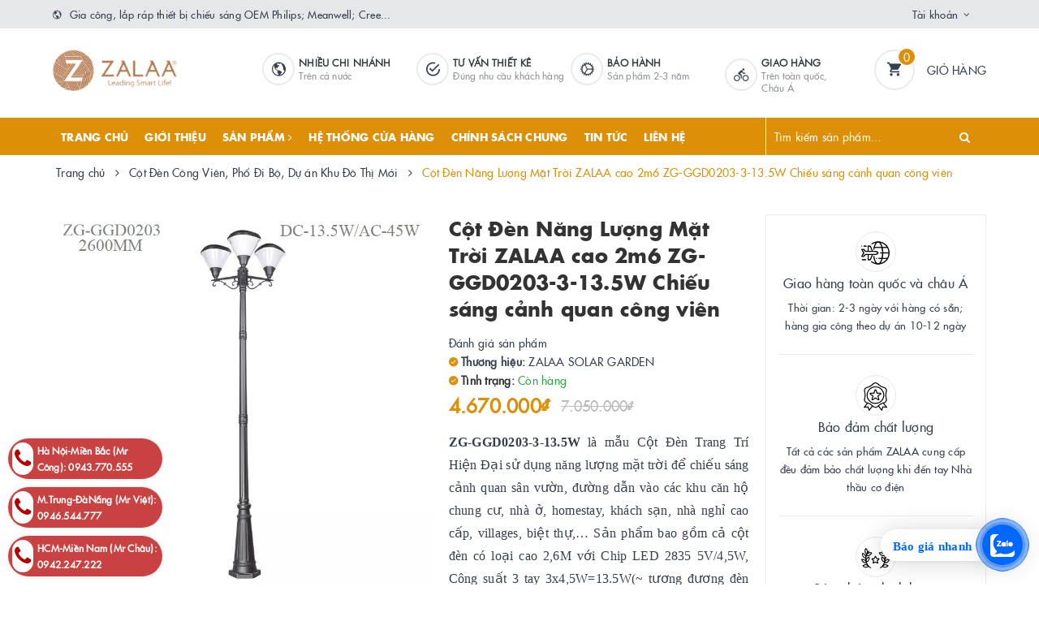

--- FILE ---
content_type: text/html; charset=utf-8
request_url: https://laprapdenled.com/cot-den-nang-luong-mat-troi-zalaa-cao-2m6-zg-ggd0203-3-13-5w-chieu-sang-canh-quan-cong-vien
body_size: 44410
content:
<!DOCTYPE html>
<html lang="vi">
	<head>
		<!-- Google Tag Manager -->
<script>(function(w,d,s,l,i){w[l]=w[l]||[];w[l].push({'gtm.start':
new Date().getTime(),event:'gtm.js'});var f=d.getElementsByTagName(s)[0],
j=d.createElement(s),dl=l!='dataLayer'?'&l='+l:'';j.async=true;j.src=
'https://www.googletagmanager.com/gtm.js?id='+i+dl;f.parentNode.insertBefore(j,f);
})(window,document,'script','dataLayer','GTM-NXWS65B4');</script>
<!-- End Google Tag Manager -->
		<meta name="google-site-verification" content="J1y1J4M_tEoQDk7RR5gJs6l05zlBBx0bUolRrh0-8gM" />
		<meta name="google-site-verification" content="6jy7IRHX6rFKIT_AaMxxzytVi24AnnhbdKt6LDOdcfQ" />
		<meta name="google-site-verification" content="TC-B0FASUrPBzZcNL_ieHR4VZvbThY0dtis_rc5dYbo" />
		<meta name="google-site-verification" content="WzY3B3XrDoNAqNmn6PZGv37d7nzN_-Raa2jxJKRjL9s" />
		<script>
			var dataLayer = window.dataLayer || [];
			dataLayer.push({
				'google_tag_params':
				{
					'ecomm_prodid': '29091574',
					'ecomm_pagetype': 'product',
					'ecomm_totalvalue': '4670000',
				}
			});
		</script>

		<meta name="google-site-verification" content="b01twPPQNNXNAh-Qg1jLg2DsT-8Ya3m0Uk5QU0NOat8" />
		<!-- Google Tag Manager -->
		<script>(function(w,d,s,l,i){w[l]=w[l]||[];w[l].push({'gtm.start':
															  new Date().getTime(),event:'gtm.js'});var f=d.getElementsByTagName(s)[0],
	j=d.createElement(s),dl=l!='dataLayer'?'&l='+l:'';j.async=true;j.src=
		'https://www.googletagmanager.com/gtm.js?id='+i+dl;f.parentNode.insertBefore(j,f);
									})(window,document,'script','dataLayer','GTM-WWC3324');</script>
		<!-- End Google Tag Manager -->


		

<meta name="p:domain_verify" content="2172f5f09690724a9ae77353f3d9a2e5"/>

	<meta charset="UTF-8" />
	<meta name="viewport" content="width=device-width, initial-scale=1, maximum-scale=1">			
	<title>
		Cột Đèn Năng Lượng Mặt Trời ZALAA cao 2m6 ZG-GGD0203-3-13.5W Chiếu sáng cảnh quan công viên
		
		
		 | Công ty Cổ phần ZALAA Việt Nam - Xưởng lắp ráp LED OEM Lighting			
	</title>		
	<!-- ================= Page description ================== -->
	
	<meta name="description" content="Cột Đ&#232;n Năng Lượng Mặt Trời ZALAA cao 2m6 ZG-GGD0203-3-13.5W Chiếu s&#225;ng cảnh quan c&#244;ng vi&#234;n do &#120405;&#120380;&#120391;&#120380;&#120380; &#120398;&#120420;&#120417;&#120406;&#120423; &#120386;&#120406;&#120423;&#120409;&#120410;&#120419; nhập khẩu v&#224; ph&#226;n phối tại Việt Nam. XEM NGAY">
	
	<!-- ================= Meta ================== -->
	<meta name="keywords" content="Cột Đèn Năng Lượng Mặt Trời ZALAA cao 2m6 ZG-GGD0203-3-13.5W Chiếu sáng cảnh quan công viên, Cột Đèn Công Viên, Phố Đi Bộ, Dự án Khu Đô Thị Mới, Đầu Đèn Năng Lượng Mặt Trời, Garden Solar Lighting, #CảnhQuanSânVườn, #catalogue, #cotdencao, #cotdennangluongmattroi, #cotdentrangtri, #cotdentrangtricongvien, #cotdenzalaa, #Cộtđèncôngviên, #Cộtđènsânvườn, #dencanhquansanvuon, #denled, #GardenLights, #GardenSolarLights, #NăngLượngMặtTrời, #OutdoorSolarLights, #trudencao, #zalaalighting, #ĐènCảnhQuanSânVườn, #ĐènNăngLượngMặtTrời, Cột Đèn Chiếu Sáng Cảnh Quan Sân Vườn, Cột Đèn Năng Lượng Mặt Trời, Solar Garden Lighting, solar street light, zalaa, Zalaa Lighting, ZALAA SOLAR GARDEN, ZG-GGD0203, ZG-GGD0203-3-13.5W, Đèn Năng Lượng Mặt Trời, Đèn Đường Sân Vườn, Đèn Đường Sân Vườn Năng Lượng Mặt Trời, đèn sân vườn năng lượng mặt trời, đèn đường năng lượng mặt trời, Công ty Cổ phần ZALAA Việt Nam - Xưởng lắp ráp LED OEM Lighting, laprapdenled.com"/>		
	<link rel="canonical" href="https://laprapdenled.com/cot-den-nang-luong-mat-troi-zalaa-cao-2m6-zg-ggd0203-3-13-5w-chieu-sang-canh-quan-cong-vien"/>
	<meta name='revisit-after' content='1 days' />
	<meta name="robots" content="noodp,index,follow" />
	<!-- ================= Favicon ================== -->
	
	<link rel="icon" href="//bizweb.dktcdn.net/100/380/469/themes/889299/assets/favicon.png?1768528817998" type="image/x-icon" />
	
	
<meta property="og:type" content="product">
<meta property="og:title" content="Cột Đèn Năng Lượng Mặt Trời ZALAA cao 2m6 ZG-GGD0203-3-13.5W Chiếu sáng cảnh quan công viên">

<meta property="og:image" content="http://bizweb.dktcdn.net/thumb/grande/100/380/469/products/cotdennangluongmattroizgggd020.jpg?v=1677730203253">
<meta property="og:image:secure_url" content="https://bizweb.dktcdn.net/thumb/grande/100/380/469/products/cotdennangluongmattroizgggd020.jpg?v=1677730203253">

<meta property="og:image" content="http://bizweb.dktcdn.net/thumb/grande/100/380/469/products/cotdennangluongmattroizalaacao.jpg?v=1677730203253">
<meta property="og:image:secure_url" content="https://bizweb.dktcdn.net/thumb/grande/100/380/469/products/cotdennangluongmattroizalaacao.jpg?v=1677730203253">

<meta property="og:image" content="http://bizweb.dktcdn.net/thumb/grande/100/380/469/products/cotdennangluongmattroizgggd020-a8141cf8-0ad6-475b-a280-b31bb8cb6ddb.jpg?v=1677730203253">
<meta property="og:image:secure_url" content="https://bizweb.dktcdn.net/thumb/grande/100/380/469/products/cotdennangluongmattroizgggd020-a8141cf8-0ad6-475b-a280-b31bb8cb6ddb.jpg?v=1677730203253">

<meta property="og:price:amount" content="4.670.000">
<meta property="og:price:currency" content="VND">

	<meta property="og:description" content="Cột Đèn Năng Lượng Mặt Trời ZALAA cao 2m6 ZG-GGD0203-3-13.5W Chiếu sáng cảnh quan công viên do 𝙕𝘼𝙇𝘼𝘼 𝙎𝙤𝙡𝙖𝙧 𝙂𝙖𝙧𝙙𝙚𝙣 nhập khẩu và phân phối tại Việt Nam. XEM NGAY">
	<meta property="og:url" content="https://laprapdenled.com/cot-den-nang-luong-mat-troi-zalaa-cao-2m6-zg-ggd0203-3-13-5w-chieu-sang-canh-quan-cong-vien">
	<meta property="og:site_name" content="Công ty Cổ phần ZALAA Việt Nam - Xưởng lắp ráp LED OEM Lighting">		
	<link rel="stylesheet" href="https://maxcdn.bootstrapcdn.com/font-awesome/4.7.0/css/font-awesome.min.css">
	<link rel="stylesheet" href="https://maxcdn.bootstrapcdn.com/bootstrap/3.3.7/css/bootstrap.min.css" integrity="sha384-BVYiiSIFeK1dGmJRAkycuHAHRg32OmUcww7on3RYdg4Va+PmSTsz/K68vbdEjh4u" crossorigin="anonymous">
	<link href="//bizweb.dktcdn.net/100/380/469/themes/889299/assets/plugin.scss.css?1768528817998" rel="stylesheet" type="text/css" media="all" />							
	<link href="//bizweb.dktcdn.net/100/380/469/themes/889299/assets/base.scss.css?1768528817998" rel="stylesheet" type="text/css" media="all" />	
	<link href="//bizweb.dktcdn.net/100/380/469/themes/889299/assets/ant-furniture.scss.css?1768528817998" rel="stylesheet" type="text/css" media="all" />					
	<script>var ProductReviewsAppUtil=ProductReviewsAppUtil || {};</script>
	</head>
<body>	
	<!-- Google Tag Manager (noscript) -->
	<noscript><iframe src="https://www.googletagmanager.com/ns.html?id=GTM-WWC3324"
					  height="0" width="0" style="display:none;visibility:hidden"></iframe></noscript>
	<!-- End Google Tag Manager (noscript) -->

	<!-- Load Facebook SDK for JavaScript -->
	<div id="fb-root"></div>
	<script>
		(function(d, s, id) {
			var js, fjs = d.getElementsByTagName(s)[0];
			if (d.getElementById(id)) return;
			js = d.createElement(s); js.id = id;
			js.src = 'https://connect.facebook.net/vi_VN/sdk/xfbml.customerchat.js#xfbml=1&version=v2.12&autoLogAppEvents=1';
			fjs.parentNode.insertBefore(js, fjs);
		}(document, 'script', 'facebook-jssdk'));
	</script>

	<!-- Your customer chat code -->
	<div class="fb-customerchat"
		 attribution=setup_tool
		 page_id="561797710650232">
	</div>
	<!-- Main content -->
	<header class="header">
	<div class="top-link header-link hidden-sm hidden-xs"> 
		<div class="container">
			<div class="row">
				<div class="col-md-6 col-xs-12">
					<div class="header-static">
						<i class="ion ion-md-globe"></i> Gia công, lắp ráp thiết bị chiếu sáng OEM Philips; Meanwell; Cree...
					</div> 
				</div>
				<div class="col-md-6 col-xs-12 right"> 
					<div class="top-link-dropdown">
						<ul class="header-links">
							<li class="customer welcome customer-welcome">
								<span class="customer">
									<a class="account">Tài khoản</a>
								</span>
								<div class="customer-menu">
									<ul class="header links">
										
										<li><a href="/account/login">Đăng nhập</a></li>
										<li><a href="/account/register">Đăng ký</a></li>
										
									</ul>
								</div>
							</li>
						</ul>
					</div>
				</div>
			</div> 
		</div> 
	</div>
	<div class="header-main">
		<div class="container">
			<div class="row">
				<div class="col-md-2 col-100-h">
					<button type="button" class="navbar-toggle collapsed visible-sm visible-xs" id="trigger-mobile">
						<span class="sr-only">Toggle navigation</span>
						<span class="icon-bar"></span>
						<span class="icon-bar"></span>
						<span class="icon-bar"></span>
					</button>
					<div class="logo">
						<a href="/" class="logo-wrapper">					
							<img src="//bizweb.dktcdn.net/100/380/469/themes/889299/assets/loader.svg?1768528817998" data-lazyload="//bizweb.dktcdn.net/100/380/469/themes/889299/assets/logo.png?1768528817998" alt="logo Công ty Cổ phần ZALAA Việt Nam - Xưởng lắp ráp LED OEM Lighting" />					
						</a>						
					</div>
					<div class="mobile-cart visible-sm visible-xs">
						<a href="/cart" title="Giỏ hàng">
							<i class="ion ion-md-appstore"></i>
							<div class="cart-right">
								<span class="count_item_pr">0</span>
							</div>
						</a>
					</div>
				</div>
				<div class="col-md-8 hidden-sm hidden-xs">
					<div class="our-service">
						<div class="box col-lg-1 col-md-1 hidden-md"></div>
						<div class="box col-lg-3 col-md-3">
							<div class="box-inner">
								<i class="ion ion-md-globe"></i>
								<div class="content">
									<h5>Nhiều chi nhánh</h5>
									<p>Trên cả nước</p>
								</div>
							</div>
						</div>
						<div class="box col-lg-3 col-md-3">
							<div class="box-inner">
								<i class="ion ion-md-checkmark-circle-outline"></i>
								<div class="content">
									<h5>Tư vấn thiết kê</h5>
									<p>Đúng nhu cầu khách hàng</p>
								</div>
							</div>
						</div>
						<div class="box col-lg-3 col-md-3">
							<div class="box-inner">
								<i class="ion ion-ios-cog"></i>
								<div class="content">
									<h5>BẢO HÀNH</h5>
									<p>Sản phẩm 2-3 năm</p>
								</div>
							</div>
						</div>
						<div class="box col-lg-2 col-md-3">
							<div class="box-inner">
								<i class="ion ion-ios-bicycle"></i>
								<div class="content">
									<h5>GIAO HÀNG</h5>
									<p>Trên toàn quốc, Châu Á</p>
								</div>
							</div>
						</div>
					</div>
				</div>
				<div class="col-md-2 hidden-sm hidden-xs">
					<div class="minicart-wrapper">
						<a class="showcart" href="/cart">
							<i class="ion ion-md-cart"></i>
							<span class="cart-value count_item_pr">0</span>
							<span class="content">
								<span class="content-inner">
									<span class="text">Giỏ hàng</span>
								</span>
							</span> 
						</a>
					</div>
				</div>
			</div>
		</div>
	</div>
	<div class="header-bottom">
		<div class="container">
			<div class="row">
				<div class="col-md-9 hidden-sm hidden-xs"> 
					<nav class="hidden-sm hidden-xs">
	<ul id="nav" class="nav">
		
		
		
		
		
		
		<li class="nav-item "><a class="nav-link" href="/">Trang chủ</a></li>
		
		
		
		
		
		
		
		<li class="nav-item "><a class="nav-link" href="/gioi-thieu">Giới thiệu</a></li>
		
		
		
		
		
		
		
		<li class="nav-item ">
			<a href="/collections/all" class="nav-link">Sản phẩm <i class="fa fa-angle-right" data-toggle="dropdown"></i></a>			
						
			<ul class="dropdown-menu">
				
				
				<li class="nav-item-lv2">
					<a class="nav-link" href="/den-duong-led">Đèn đường led</a>
				</li>
				
				
				
				<li class="dropdown-submenu nav-item-lv2">
					<a class="nav-link" href="/den-nang-luong-mat-troi">Đèn năng lượng mặt trời <i class="fa fa-angle-right"></i></a>

					<ul class="dropdown-menu">
												
						<li class="nav-item-lv3">
							<a class="nav-link" href="/den-nang-luong-mat-troi-ket-hop-tuabin-gio">Đèn Năng Lượng Mặt Trời Kết Hợp Tuabin Gió</a>
						</li>						
												
						<li class="nav-item-lv3">
							<a class="nav-link" href="/den-nang-luong-mat-troi-song-song-dien-luoi">Đèn Năng Lượng Mặt Trời Song Song Điện Lưới</a>
						</li>						
												
						<li class="nav-item-lv3">
							<a class="nav-link" href="/den-nang-luong-mat-troi-ket-hop-tuabin-gio-mac-song-song-dien-luoi">Đèn Năng Lượng Mặt Trời Kết Hợp Tuabin Gió Mắc Song Song Điện Lưới</a>
						</li>						
												
						<li class="nav-item-lv3">
							<a class="nav-link" href="/den-nang-luong-mat-troi-lien-the-all-in-one">Đèn Năng Lượng Mặt Trời Liền Thể All IN ONE</a>
						</li>						
												
						<li class="nav-item-lv3">
							<a class="nav-link" href="/cot-dien-thong-minh-smart-poles">Cột Điện Thông Minh - Smart Poles</a>
						</li>						
												
						<li class="nav-item-lv3">
							<a class="nav-link" href="/vertical-solar-street-lights">Vertical Solar Street Lights</a>
						</li>						
						
					</ul>                      
				</li>
				
				
				
				<li class="nav-item-lv2">
					<a class="nav-link" href="/den-highbay-led-nha-xuong">Đèn Highbay led nhà xưởng</a>
				</li>
				
				
				
				<li class="nav-item-lv2">
					<a class="nav-link" href="/den-pha-led">Đèn pha led</a>
				</li>
				
				
				
				<li class="dropdown-submenu nav-item-lv2">
					<a class="nav-link" href="/garden-solar-lighting-den-san-vuon-nang-luong-mat-troi">Garden Solar Lighting <i class="fa fa-angle-right"></i></a>

					<ul class="dropdown-menu">
												
						<li class="nav-item-lv3">
							<a class="nav-link" href="/dau-den-nang-luong-mat-troi">Đầu Đèn Năng Lượng Mặt Trời</a>
						</li>						
												
						<li class="nav-item-lv3">
							<a class="nav-link" href="/tru-den-nam-san-vuon-cot-den-thap-nang-luong-mat-troi">Trụ Đèn Nấm Sân Vườn, Cột Đèn Thấp Năng Lượng Mặt Trời</a>
						</li>						
												
						<li class="nav-item-lv3">
							<a class="nav-link" href="/den-cam-co-chieu-sang-bai-co-nang-luong-mat-troi">Đèn Cắm Cỏ Chiếu Sáng Bãi Cỏ Năng Lượng Mặt Trời</a>
						</li>						
												
						<li class="nav-item-lv3">
							<a class="nav-link" href="/tru-cot-hang-rao-dau-cot-cong-tuong-rao-nang-luong-mat-troi">Trụ Cột Hàng Rào, Đầu Cột, Cổng Tường Rào Năng Lượng Mặt Trời</a>
						</li>						
												
						<li class="nav-item-lv3">
							<a class="nav-link" href="/den-led-gan-cua-nha-cua-so-cua-hang-rao-tru-cot-cong-chieu-sang-bang-nang-luong-mat-troi">Đèn LED Gắn Cửa Nhà, Cửa Sổ, Cửa Hàng Rào, Trụ Cột Cổng chiếu sáng bằng Năng Lượng Mặt Trời</a>
						</li>						
						
					</ul>                      
				</li>
				
				
				
				<li class="nav-item-lv2">
					<a class="nav-link" href="/den-led-van-phong">Đèn led văn phòng</a>
				</li>
				
				
				
				<li class="nav-item-lv2">
					<a class="nav-link" href="/den-chieu-sang-san-the-thao">Đèn chiếu sáng sân thể thao</a>
				</li>
				
				
				
				<li class="nav-item-lv2">
					<a class="nav-link" href="/den-led-san-vuon">Đèn led sân vườn</a>
				</li>
				
				
				
				<li class="nav-item-lv2">
					<a class="nav-link" href="/linh-kien-den-led">Linh kiện đèn led</a>
				</li>
				
				
				
				<li class="nav-item-lv2">
					<a class="nav-link" href="/cot-den-trang-tri">Cột đèn trang trí</a>
				</li>
				
				
				
				<li class="nav-item-lv2">
					<a class="nav-link" href="/cot-den-cao-ap">Cột đèn cao áp</a>
				</li>
				
				
				
				<li class="nav-item-lv2">
					<a class="nav-link" href="/den-led-canh-quan-san-vuon">Đèn Led cảnh quan</a>
				</li>
				
				
				
				<li class="nav-item-lv2">
					<a class="nav-link" href="/he-thong-dien-nang-luong-mat-troi">Hệ thống điện năng lượng mặt trời</a>
				</li>
				
				
				
				<li class="nav-item-lv2">
					<a class="nav-link" href="/den-led-phong-sach-zalaa-clean-room-light">Đèn LED Phòng Sạch ZALAA -  Clean Room Light</a>
				</li>
				
				
				
				<li class="nav-item-lv2">
					<a class="nav-link" href="/cot-den-cong-vien-pho-di-bo-du-an-khu-do-thi-moi">Cột Đèn Công Viên, Phố Đi Bộ, Dự án Khu Đô Thị Mới</a>
				</li>
				
				

			</ul>
			
		</li>
		
		
		
		
		
		
		
		<li class="nav-item "><a class="nav-link" href="/he-thong-cua-hang">Hệ thống cửa hàng</a></li>
		
		
		
		
		
		
		
		<li class="nav-item "><a class="nav-link" href="/chinh-sach">CHÍNH SÁCH CHUNG</a></li>
		
		
		
		
		
		
		
		<li class="nav-item "><a class="nav-link" href="/tin-tuc">Tin tức</a></li>
		
		
		
		
		
		
		
		<li class="nav-item "><a class="nav-link" href="/lien-he">LIÊN HỆ</a></li>
		
		
	</ul>	
</nav>
				</div>
				<div class="col-md-3"> 
					<div class="block block-search">
						<form class="input-group search-bar search_form" action="/search" method="get" role="search" id="voice-search">		
							<input type="search" name="query" value="" placeholder="Tìm kiếm sản phẩm... " class="input-group-field st-default-search-input search-text search-voice" autocomplete="off">
							<span class="input-group-btn">
								<button class="btn icon-fallback-text">
									<i class="fa fa-search"></i>
								</button>
							</span>
						</form>
					</div>
				</div>
			</div> 
		</div> 
	</div>
</header>
	<script src="//bizweb.dktcdn.net/100/380/469/themes/889299/assets/jquery-2.2.3.min.js?1768528817998" type="text/javascript"></script>
	
	




<section class="bread-crumb margin-bottom-30">
	<div class="container">
		<div class="row">
			<div class="col-xs-12">
				<ul class="breadcrumb" >					
					<li class="home">
						<a  href="/" title="Trang chủ"><span >Trang chủ</span></a>						
						<span><i class="fa fa-angle-right"></i></span>
					</li>
					
					
					<li>
						<a  href="/cot-den-cong-vien-pho-di-bo-du-an-khu-do-thi-moi" title="Cột Đèn Công Viên, Phố Đi Bộ, Dự án Khu Đô Thị Mới"><span >Cột Đèn Công Viên, Phố Đi Bộ, Dự án Khu Đô Thị Mới</span></a>						
						<span><i class="fa fa-angle-right"></i></span>
					</li>
					
					<li ><strong><span >Cột Đèn Năng Lượng Mặt Trời ZALAA cao 2m6 ZG-GGD0203-3-13.5W Chiếu sáng cảnh quan công viên</span></strong><li>
					
				</ul>
			</div>
		</div>
	</div>
</section>
<section class="product" itemscope itemtype="http://schema.org/Product">	
	<meta itemprop="url" content="//laprapdenled.com/cot-den-nang-luong-mat-troi-zalaa-cao-2m6-zg-ggd0203-3-13-5w-chieu-sang-canh-quan-cong-vien">
	<meta itemprop="image" content="//bizweb.dktcdn.net/thumb/grande/100/380/469/products/cotdennangluongmattroizgggd020.jpg?v=1677730203253">
	<meta itemprop="description" content="ZG-GGD0203-3-13.5W&nbsp;là mẫu Cột Đèn&nbsp;Trang Trí Hiện Đại sử dụng năng lượng mặt trời để chiếu sáng cảnh quan sân vườn, đường dẫn vào các khu căn hộ chung cư, nhà ở, homestay, khách sạn, nhà nghỉ cao cấp, villages, biệt thự,… Sản phẩm bao gồm cả cột đèn có loại cao 2,6M với&nbsp;Chip LED 283...">
	<meta itemprop="name" content="Cột Đèn Năng Lượng Mặt Trời ZALAA cao 2m6 ZG-GGD0203-3-13.5W Chiếu sáng cảnh quan công viên">
	<div class="container">
		<div class="row">
			<div class="col-lg-12 col-md-12 details-product">
				<div class="row product-bottom">
					<div class="clearfix padding-bottom-10">
						<div class="col-xs-12 col-sm-6 col-lg-5 col-md-4">
							<div class="relative product-image-block ">
								<div class="large-image">
									<a href="//bizweb.dktcdn.net/thumb/1024x1024/100/380/469/products/cotdennangluongmattroizgggd020.jpg?v=1677730203253" data-rel="prettyPhoto[product-gallery]" class="large_image_url">
										<img id="zoom_01" src="//bizweb.dktcdn.net/thumb/1024x1024/100/380/469/products/cotdennangluongmattroizgggd020.jpg?v=1677730203253" alt="Cột Đèn Năng Lượng Mặt Trời ZALAA cao 2m6 ZG-GGD0203-3-13.5W Chiếu sáng cảnh quan công viên" class="img-responsive center-block">
									</a>							
									<div class="hidden">
										
										<div class="item">
											<a href="https://bizweb.dktcdn.net/100/380/469/products/cotdennangluongmattroizgggd020.jpg?v=1677730203253" data-image="https://bizweb.dktcdn.net/100/380/469/products/cotdennangluongmattroizgggd020.jpg?v=1677730203253" data-zoom-image="https://bizweb.dktcdn.net/100/380/469/products/cotdennangluongmattroizgggd020.jpg?v=1677730203253" data-rel="prettyPhoto[product-gallery]">										
											</a>
										</div>	
										
										<div class="item">
											<a href="https://bizweb.dktcdn.net/100/380/469/products/cotdennangluongmattroizalaacao.jpg?v=1677730203253" data-image="https://bizweb.dktcdn.net/100/380/469/products/cotdennangluongmattroizalaacao.jpg?v=1677730203253" data-zoom-image="https://bizweb.dktcdn.net/100/380/469/products/cotdennangluongmattroizalaacao.jpg?v=1677730203253" data-rel="prettyPhoto[product-gallery]">										
											</a>
										</div>	
										
										<div class="item">
											<a href="https://bizweb.dktcdn.net/100/380/469/products/cotdennangluongmattroizgggd020-a8141cf8-0ad6-475b-a280-b31bb8cb6ddb.jpg?v=1677730203253" data-image="https://bizweb.dktcdn.net/100/380/469/products/cotdennangluongmattroizgggd020-a8141cf8-0ad6-475b-a280-b31bb8cb6ddb.jpg?v=1677730203253" data-zoom-image="https://bizweb.dktcdn.net/100/380/469/products/cotdennangluongmattroizgggd020-a8141cf8-0ad6-475b-a280-b31bb8cb6ddb.jpg?v=1677730203253" data-rel="prettyPhoto[product-gallery]">										
											</a>
										</div>	
										
										<div class="item">
											<a href="https://bizweb.dktcdn.net/100/380/469/products/cotdennangluongmattroizgggd020-9188650a-abf3-4221-a498-0879f722aac9.jpg?v=1677730203253" data-image="https://bizweb.dktcdn.net/100/380/469/products/cotdennangluongmattroizgggd020-9188650a-abf3-4221-a498-0879f722aac9.jpg?v=1677730203253" data-zoom-image="https://bizweb.dktcdn.net/100/380/469/products/cotdennangluongmattroizgggd020-9188650a-abf3-4221-a498-0879f722aac9.jpg?v=1677730203253" data-rel="prettyPhoto[product-gallery]">										
											</a>
										</div>	
										
										<div class="item">
											<a href="https://bizweb.dktcdn.net/100/380/469/products/cotdennangluongmattroizgggd020-605d4193-efde-4b4b-9a15-4eb1d72652cf.jpg?v=1677730203253" data-image="https://bizweb.dktcdn.net/100/380/469/products/cotdennangluongmattroizgggd020-605d4193-efde-4b4b-9a15-4eb1d72652cf.jpg?v=1677730203253" data-zoom-image="https://bizweb.dktcdn.net/100/380/469/products/cotdennangluongmattroizgggd020-605d4193-efde-4b4b-9a15-4eb1d72652cf.jpg?v=1677730203253" data-rel="prettyPhoto[product-gallery]">										
											</a>
										</div>	
										
										<div class="item">
											<a href="https://bizweb.dktcdn.net/100/380/469/products/cotdennangluongmattroizgggd020-96ff873e-1602-4bba-b655-7df0429eea15.jpg?v=1677730203253" data-image="https://bizweb.dktcdn.net/100/380/469/products/cotdennangluongmattroizgggd020-96ff873e-1602-4bba-b655-7df0429eea15.jpg?v=1677730203253" data-zoom-image="https://bizweb.dktcdn.net/100/380/469/products/cotdennangluongmattroizgggd020-96ff873e-1602-4bba-b655-7df0429eea15.jpg?v=1677730203253" data-rel="prettyPhoto[product-gallery]">										
											</a>
										</div>	
										
										<div class="item">
											<a href="https://bizweb.dktcdn.net/100/380/469/products/cotdennangluongmattroizgggd020-6234b560-0846-4bfb-95ad-a08fb546eef8.jpg?v=1677730203253" data-image="https://bizweb.dktcdn.net/100/380/469/products/cotdennangluongmattroizgggd020-6234b560-0846-4bfb-95ad-a08fb546eef8.jpg?v=1677730203253" data-zoom-image="https://bizweb.dktcdn.net/100/380/469/products/cotdennangluongmattroizgggd020-6234b560-0846-4bfb-95ad-a08fb546eef8.jpg?v=1677730203253" data-rel="prettyPhoto[product-gallery]">										
											</a>
										</div>	
										
										<div class="item">
											<a href="https://bizweb.dktcdn.net/100/380/469/products/cotdennangluongmattroizalaacao-233d68d7-07d5-4834-9e62-d4903c27d4d2.jpg?v=1677730203253" data-image="https://bizweb.dktcdn.net/100/380/469/products/cotdennangluongmattroizalaacao-233d68d7-07d5-4834-9e62-d4903c27d4d2.jpg?v=1677730203253" data-zoom-image="https://bizweb.dktcdn.net/100/380/469/products/cotdennangluongmattroizalaacao-233d68d7-07d5-4834-9e62-d4903c27d4d2.jpg?v=1677730203253" data-rel="prettyPhoto[product-gallery]">										
											</a>
										</div>	
										
										<div class="item">
											<a href="https://bizweb.dktcdn.net/100/380/469/products/cotdennangluongmattroizalaacao-c2fc233e-9287-4aa6-bdf1-9a011fcbba39.jpg?v=1677730203253" data-image="https://bizweb.dktcdn.net/100/380/469/products/cotdennangluongmattroizalaacao-c2fc233e-9287-4aa6-bdf1-9a011fcbba39.jpg?v=1677730203253" data-zoom-image="https://bizweb.dktcdn.net/100/380/469/products/cotdennangluongmattroizalaacao-c2fc233e-9287-4aa6-bdf1-9a011fcbba39.jpg?v=1677730203253" data-rel="prettyPhoto[product-gallery]">										
											</a>
										</div>	
										
										<div class="item">
											<a href="https://bizweb.dktcdn.net/100/380/469/products/cotdennangluongmattroizalaacao-bbe54684-7fba-44b2-b727-b01fe8d9c5b1.jpg?v=1677730203253" data-image="https://bizweb.dktcdn.net/100/380/469/products/cotdennangluongmattroizalaacao-bbe54684-7fba-44b2-b727-b01fe8d9c5b1.jpg?v=1677730203253" data-zoom-image="https://bizweb.dktcdn.net/100/380/469/products/cotdennangluongmattroizalaacao-bbe54684-7fba-44b2-b727-b01fe8d9c5b1.jpg?v=1677730203253" data-rel="prettyPhoto[product-gallery]">										
											</a>
										</div>	
										
										<div class="item">
											<a href="https://bizweb.dktcdn.net/100/380/469/products/cotdennangluongmattroizalaacao-ad1dcc1f-546a-45e7-b921-a905befe313f.jpg?v=1677730203253" data-image="https://bizweb.dktcdn.net/100/380/469/products/cotdennangluongmattroizalaacao-ad1dcc1f-546a-45e7-b921-a905befe313f.jpg?v=1677730203253" data-zoom-image="https://bizweb.dktcdn.net/100/380/469/products/cotdennangluongmattroizalaacao-ad1dcc1f-546a-45e7-b921-a905befe313f.jpg?v=1677730203253" data-rel="prettyPhoto[product-gallery]">										
											</a>
										</div>	
										
										<div class="item">
											<a href="https://bizweb.dktcdn.net/100/380/469/products/cotdennangluongmattroizalaacao-723974df-5698-4071-8c89-02d6889310d4.jpg?v=1677730203253" data-image="https://bizweb.dktcdn.net/100/380/469/products/cotdennangluongmattroizalaacao-723974df-5698-4071-8c89-02d6889310d4.jpg?v=1677730203253" data-zoom-image="https://bizweb.dktcdn.net/100/380/469/products/cotdennangluongmattroizalaacao-723974df-5698-4071-8c89-02d6889310d4.jpg?v=1677730203253" data-rel="prettyPhoto[product-gallery]">										
											</a>
										</div>	
										
										<div class="item">
											<a href="https://bizweb.dktcdn.net/100/380/469/products/cotdennangluongmattroizalaacao-053ba59b-4df9-4338-ae42-93ea34700212.jpg?v=1677730203253" data-image="https://bizweb.dktcdn.net/100/380/469/products/cotdennangluongmattroizalaacao-053ba59b-4df9-4338-ae42-93ea34700212.jpg?v=1677730203253" data-zoom-image="https://bizweb.dktcdn.net/100/380/469/products/cotdennangluongmattroizalaacao-053ba59b-4df9-4338-ae42-93ea34700212.jpg?v=1677730203253" data-rel="prettyPhoto[product-gallery]">										
											</a>
										</div>	
										
									</div>
								</div>	
								
								<div id="gallery_01" class="owl-carousel owl-theme thumbnail-product margin-top-15" data-md-items="4" data-sm-items="4" data-xs-items="4" data-xss-items="3" data-margin="10" data-nav="true">
									
									<div class="item">
										<a class="thumb-link" href="javascript:void(0);" data-image="https://bizweb.dktcdn.net/100/380/469/products/cotdennangluongmattroizgggd020.jpg?v=1677730203253" data-zoom-image="//bizweb.dktcdn.net/thumb/1024x1024/100/380/469/products/cotdennangluongmattroizgggd020.jpg?v=1677730203253">
											<img  src="//bizweb.dktcdn.net/thumb/medium/100/380/469/products/cotdennangluongmattroizgggd020.jpg?v=1677730203253" alt="Cột Đèn Năng Lượng Mặt Trời ZALAA cao 2m6 ZG-GGD0203-3-13.5W Chiếu sáng cảnh quan công viên" data-image="https://bizweb.dktcdn.net/100/380/469/products/cotdennangluongmattroizgggd020.jpg?v=1677730203253">
										</a>
									</div>
									
									<div class="item">
										<a class="thumb-link" href="javascript:void(0);" data-image="https://bizweb.dktcdn.net/100/380/469/products/cotdennangluongmattroizalaacao.jpg?v=1677730203253" data-zoom-image="//bizweb.dktcdn.net/thumb/1024x1024/100/380/469/products/cotdennangluongmattroizalaacao.jpg?v=1677730203253">
											<img  src="//bizweb.dktcdn.net/thumb/medium/100/380/469/products/cotdennangluongmattroizalaacao.jpg?v=1677730203253" alt="Cột Đèn Năng Lượng Mặt Trời ZALAA cao 2m6 ZG-GGD0203-3-13.5W Chiếu sáng cảnh quan công viên" data-image="https://bizweb.dktcdn.net/100/380/469/products/cotdennangluongmattroizalaacao.jpg?v=1677730203253">
										</a>
									</div>
									
									<div class="item">
										<a class="thumb-link" href="javascript:void(0);" data-image="https://bizweb.dktcdn.net/100/380/469/products/cotdennangluongmattroizgggd020-a8141cf8-0ad6-475b-a280-b31bb8cb6ddb.jpg?v=1677730203253" data-zoom-image="//bizweb.dktcdn.net/thumb/1024x1024/100/380/469/products/cotdennangluongmattroizgggd020-a8141cf8-0ad6-475b-a280-b31bb8cb6ddb.jpg?v=1677730203253">
											<img  src="//bizweb.dktcdn.net/thumb/medium/100/380/469/products/cotdennangluongmattroizgggd020-a8141cf8-0ad6-475b-a280-b31bb8cb6ddb.jpg?v=1677730203253" alt="Cột Đèn Năng Lượng Mặt Trời ZALAA cao 2m6 ZG-GGD0203-3-13.5W Chiếu sáng cảnh quan công viên" data-image="https://bizweb.dktcdn.net/100/380/469/products/cotdennangluongmattroizgggd020-a8141cf8-0ad6-475b-a280-b31bb8cb6ddb.jpg?v=1677730203253">
										</a>
									</div>
									
									<div class="item">
										<a class="thumb-link" href="javascript:void(0);" data-image="https://bizweb.dktcdn.net/100/380/469/products/cotdennangluongmattroizgggd020-9188650a-abf3-4221-a498-0879f722aac9.jpg?v=1677730203253" data-zoom-image="//bizweb.dktcdn.net/thumb/1024x1024/100/380/469/products/cotdennangluongmattroizgggd020-9188650a-abf3-4221-a498-0879f722aac9.jpg?v=1677730203253">
											<img  src="//bizweb.dktcdn.net/thumb/medium/100/380/469/products/cotdennangluongmattroizgggd020-9188650a-abf3-4221-a498-0879f722aac9.jpg?v=1677730203253" alt="Cột Đèn Năng Lượng Mặt Trời ZALAA cao 2m6 ZG-GGD0203-3-13.5W Chiếu sáng cảnh quan công viên" data-image="https://bizweb.dktcdn.net/100/380/469/products/cotdennangluongmattroizgggd020-9188650a-abf3-4221-a498-0879f722aac9.jpg?v=1677730203253">
										</a>
									</div>
									
									<div class="item">
										<a class="thumb-link" href="javascript:void(0);" data-image="https://bizweb.dktcdn.net/100/380/469/products/cotdennangluongmattroizgggd020-605d4193-efde-4b4b-9a15-4eb1d72652cf.jpg?v=1677730203253" data-zoom-image="//bizweb.dktcdn.net/thumb/1024x1024/100/380/469/products/cotdennangluongmattroizgggd020-605d4193-efde-4b4b-9a15-4eb1d72652cf.jpg?v=1677730203253">
											<img  src="//bizweb.dktcdn.net/thumb/medium/100/380/469/products/cotdennangluongmattroizgggd020-605d4193-efde-4b4b-9a15-4eb1d72652cf.jpg?v=1677730203253" alt="Cột Đèn Năng Lượng Mặt Trời ZALAA cao 2m6 ZG-GGD0203-3-13.5W Chiếu sáng cảnh quan công viên" data-image="https://bizweb.dktcdn.net/100/380/469/products/cotdennangluongmattroizgggd020-605d4193-efde-4b4b-9a15-4eb1d72652cf.jpg?v=1677730203253">
										</a>
									</div>
									
									<div class="item">
										<a class="thumb-link" href="javascript:void(0);" data-image="https://bizweb.dktcdn.net/100/380/469/products/cotdennangluongmattroizgggd020-96ff873e-1602-4bba-b655-7df0429eea15.jpg?v=1677730203253" data-zoom-image="//bizweb.dktcdn.net/thumb/1024x1024/100/380/469/products/cotdennangluongmattroizgggd020-96ff873e-1602-4bba-b655-7df0429eea15.jpg?v=1677730203253">
											<img  src="//bizweb.dktcdn.net/thumb/medium/100/380/469/products/cotdennangluongmattroizgggd020-96ff873e-1602-4bba-b655-7df0429eea15.jpg?v=1677730203253" alt="Cột Đèn Năng Lượng Mặt Trời ZALAA cao 2m6 ZG-GGD0203-3-13.5W Chiếu sáng cảnh quan công viên" data-image="https://bizweb.dktcdn.net/100/380/469/products/cotdennangluongmattroizgggd020-96ff873e-1602-4bba-b655-7df0429eea15.jpg?v=1677730203253">
										</a>
									</div>
									
									<div class="item">
										<a class="thumb-link" href="javascript:void(0);" data-image="https://bizweb.dktcdn.net/100/380/469/products/cotdennangluongmattroizgggd020-6234b560-0846-4bfb-95ad-a08fb546eef8.jpg?v=1677730203253" data-zoom-image="//bizweb.dktcdn.net/thumb/1024x1024/100/380/469/products/cotdennangluongmattroizgggd020-6234b560-0846-4bfb-95ad-a08fb546eef8.jpg?v=1677730203253">
											<img  src="//bizweb.dktcdn.net/thumb/medium/100/380/469/products/cotdennangluongmattroizgggd020-6234b560-0846-4bfb-95ad-a08fb546eef8.jpg?v=1677730203253" alt="Cột Đèn Năng Lượng Mặt Trời ZALAA cao 2m6 ZG-GGD0203-3-13.5W Chiếu sáng cảnh quan công viên" data-image="https://bizweb.dktcdn.net/100/380/469/products/cotdennangluongmattroizgggd020-6234b560-0846-4bfb-95ad-a08fb546eef8.jpg?v=1677730203253">
										</a>
									</div>
									
									<div class="item">
										<a class="thumb-link" href="javascript:void(0);" data-image="https://bizweb.dktcdn.net/100/380/469/products/cotdennangluongmattroizalaacao-233d68d7-07d5-4834-9e62-d4903c27d4d2.jpg?v=1677730203253" data-zoom-image="//bizweb.dktcdn.net/thumb/1024x1024/100/380/469/products/cotdennangluongmattroizalaacao-233d68d7-07d5-4834-9e62-d4903c27d4d2.jpg?v=1677730203253">
											<img  src="//bizweb.dktcdn.net/thumb/medium/100/380/469/products/cotdennangluongmattroizalaacao-233d68d7-07d5-4834-9e62-d4903c27d4d2.jpg?v=1677730203253" alt="Cột Đèn Năng Lượng Mặt Trời ZALAA cao 2m6 ZG-GGD0203-3-13.5W Chiếu sáng cảnh quan công viên" data-image="https://bizweb.dktcdn.net/100/380/469/products/cotdennangluongmattroizalaacao-233d68d7-07d5-4834-9e62-d4903c27d4d2.jpg?v=1677730203253">
										</a>
									</div>
									
									<div class="item">
										<a class="thumb-link" href="javascript:void(0);" data-image="https://bizweb.dktcdn.net/100/380/469/products/cotdennangluongmattroizalaacao-c2fc233e-9287-4aa6-bdf1-9a011fcbba39.jpg?v=1677730203253" data-zoom-image="//bizweb.dktcdn.net/thumb/1024x1024/100/380/469/products/cotdennangluongmattroizalaacao-c2fc233e-9287-4aa6-bdf1-9a011fcbba39.jpg?v=1677730203253">
											<img  src="//bizweb.dktcdn.net/thumb/medium/100/380/469/products/cotdennangluongmattroizalaacao-c2fc233e-9287-4aa6-bdf1-9a011fcbba39.jpg?v=1677730203253" alt="Cột Đèn Năng Lượng Mặt Trời ZALAA cao 2m6 ZG-GGD0203-3-13.5W Chiếu sáng cảnh quan công viên" data-image="https://bizweb.dktcdn.net/100/380/469/products/cotdennangluongmattroizalaacao-c2fc233e-9287-4aa6-bdf1-9a011fcbba39.jpg?v=1677730203253">
										</a>
									</div>
									
									<div class="item">
										<a class="thumb-link" href="javascript:void(0);" data-image="https://bizweb.dktcdn.net/100/380/469/products/cotdennangluongmattroizalaacao-bbe54684-7fba-44b2-b727-b01fe8d9c5b1.jpg?v=1677730203253" data-zoom-image="//bizweb.dktcdn.net/thumb/1024x1024/100/380/469/products/cotdennangluongmattroizalaacao-bbe54684-7fba-44b2-b727-b01fe8d9c5b1.jpg?v=1677730203253">
											<img  src="//bizweb.dktcdn.net/thumb/medium/100/380/469/products/cotdennangluongmattroizalaacao-bbe54684-7fba-44b2-b727-b01fe8d9c5b1.jpg?v=1677730203253" alt="Cột Đèn Năng Lượng Mặt Trời ZALAA cao 2m6 ZG-GGD0203-3-13.5W Chiếu sáng cảnh quan công viên" data-image="https://bizweb.dktcdn.net/100/380/469/products/cotdennangluongmattroizalaacao-bbe54684-7fba-44b2-b727-b01fe8d9c5b1.jpg?v=1677730203253">
										</a>
									</div>
									
									<div class="item">
										<a class="thumb-link" href="javascript:void(0);" data-image="https://bizweb.dktcdn.net/100/380/469/products/cotdennangluongmattroizalaacao-ad1dcc1f-546a-45e7-b921-a905befe313f.jpg?v=1677730203253" data-zoom-image="//bizweb.dktcdn.net/thumb/1024x1024/100/380/469/products/cotdennangluongmattroizalaacao-ad1dcc1f-546a-45e7-b921-a905befe313f.jpg?v=1677730203253">
											<img  src="//bizweb.dktcdn.net/thumb/medium/100/380/469/products/cotdennangluongmattroizalaacao-ad1dcc1f-546a-45e7-b921-a905befe313f.jpg?v=1677730203253" alt="Cột Đèn Năng Lượng Mặt Trời ZALAA cao 2m6 ZG-GGD0203-3-13.5W Chiếu sáng cảnh quan công viên" data-image="https://bizweb.dktcdn.net/100/380/469/products/cotdennangluongmattroizalaacao-ad1dcc1f-546a-45e7-b921-a905befe313f.jpg?v=1677730203253">
										</a>
									</div>
									
									<div class="item">
										<a class="thumb-link" href="javascript:void(0);" data-image="https://bizweb.dktcdn.net/100/380/469/products/cotdennangluongmattroizalaacao-723974df-5698-4071-8c89-02d6889310d4.jpg?v=1677730203253" data-zoom-image="//bizweb.dktcdn.net/thumb/1024x1024/100/380/469/products/cotdennangluongmattroizalaacao-723974df-5698-4071-8c89-02d6889310d4.jpg?v=1677730203253">
											<img  src="//bizweb.dktcdn.net/thumb/medium/100/380/469/products/cotdennangluongmattroizalaacao-723974df-5698-4071-8c89-02d6889310d4.jpg?v=1677730203253" alt="Cột Đèn Năng Lượng Mặt Trời ZALAA cao 2m6 ZG-GGD0203-3-13.5W Chiếu sáng cảnh quan công viên" data-image="https://bizweb.dktcdn.net/100/380/469/products/cotdennangluongmattroizalaacao-723974df-5698-4071-8c89-02d6889310d4.jpg?v=1677730203253">
										</a>
									</div>
									
									<div class="item">
										<a class="thumb-link" href="javascript:void(0);" data-image="https://bizweb.dktcdn.net/100/380/469/products/cotdennangluongmattroizalaacao-053ba59b-4df9-4338-ae42-93ea34700212.jpg?v=1677730203253" data-zoom-image="//bizweb.dktcdn.net/thumb/1024x1024/100/380/469/products/cotdennangluongmattroizalaacao-053ba59b-4df9-4338-ae42-93ea34700212.jpg?v=1677730203253">
											<img  src="//bizweb.dktcdn.net/thumb/medium/100/380/469/products/cotdennangluongmattroizalaacao-053ba59b-4df9-4338-ae42-93ea34700212.jpg?v=1677730203253" alt="Cột Đèn Năng Lượng Mặt Trời ZALAA cao 2m6 ZG-GGD0203-3-13.5W Chiếu sáng cảnh quan công viên" data-image="https://bizweb.dktcdn.net/100/380/469/products/cotdennangluongmattroizalaacao-053ba59b-4df9-4338-ae42-93ea34700212.jpg?v=1677730203253">
										</a>
									</div>
									
								</div>
								
							</div>
							
						</div>
						<div class="col-xs-12 col-sm-6 col-lg-4 col-md-5 details-pro">
							<div class="product-top clearfix">
								<h1 class="title-head">Cột Đèn Năng Lượng Mặt Trời ZALAA cao 2m6 ZG-GGD0203-3-13.5W Chiếu sáng cảnh quan công viên</h1>
								<div class="panel-product-line panel-product-rating clearfix">
									<div class="bizweb-product-reviews-badge" data-id="29091574"></div>
									<div class="iddanhgia" onclick="scrollToxx();">
										<span>Đánh giá sản phẩm</span>
									</div>
								</div>
							</div>
							<div itemprop="offers" itemscope="" itemtype="http://schema.org/Offer">
								<div class="inve_brand">
									
									<span class="stock-brand-title"><strong><i class="ion ion-ios-checkmark-circle"></i> Thương hiệu:</strong></span>
									<span class="a-brand">ZALAA SOLAR GARDEN</span>
									
								</div>
								
								
								
								
								
								
								
								
								
								
								
								
								
								
								
								
								
								
								
								
								
								
								
								
								
								
								
								
								
								
								
								
								
								
								
								
								
								
								
								
								
								
								
								
								
								
								
								
								
								
								
								
								
								
								
								
								
								
								
								
								
								
								
								
								
								
								
								
								<div class="inventory_quantity bizweb continue 100">
									<span class="stock-brand-title"><strong><i class="ion ion-ios-checkmark-circle"></i> Tình trạng:</strong></span>
					
									
									<span class="a-stock a0"><link itemprop="availability" href="http://schema.org/InStock" />Còn hàng</span>
									
								</div>
								<div class="price-box clearfix">
									
									<span class="special-price">
										<span class="price product-price">4.670.000₫</span>
										<meta itemprop="price" content="4670000">
										<meta itemprop="priceCurrency" content="VND">
									</span> <!-- Giá Khuyến mại -->
									<span class="old-price" itemprop="priceSpecification" itemscope="" itemtype="http://schema.org/priceSpecification">
										<del class="price product-price-old">
											7.050.000₫
										</del>
										<meta itemprop="price" content="7050000">
										<meta itemprop="priceCurrency" content="VND">
									</span> <!-- Giás gốc -->
									
								</div>
							</div>
								
							
							<div class="product-summary product_description margin-bottom-15 margin-top-15">
								<div class="rte description">
									<p style="text-align: justify;"><span style="font-size:16px;"><span style="font-family:Times New Roman,Times,serif;"><strong>ZG-GGD0203-3-13.5W&nbsp;</strong>là mẫu Cột Đèn&nbsp;Trang Trí Hiện Đại sử dụng năng lượng mặt trời để chiếu sáng cảnh quan sân vườn, đường dẫn vào các khu căn hộ chung cư, nhà ở, homestay, khách sạn, nhà nghỉ cao cấp, villages, biệt thự,… Sản phẩm bao gồm cả cột đèn có loại cao 2,6M với&nbsp;Chip LED 2835 5V/4,5W, Công suất&nbsp;3 tay 3x4,5W=13.5W(~ tương đương đèn điện 45w)</span></span></p>
<p><span style="font-family:Times New Roman,Times,serif;"><span style="font-size:16px;">Sản phẩm do 𝙕𝘼𝙇𝘼𝘼 𝙎𝙤𝙡𝙖𝙧 𝙂𝙖𝙧𝙙𝙚𝙣 nhập khẩu và phân phối tại Việt Nam.. Các chủ đầu tư, quý khách hàng tham khảo giá bán lẻ trên web và liên hệ trực tiếp để được báo giá tốt cho dự án, công</span><span style="font-size:18px;"> trình.</span></span></p>
								</div>
							</div>
							
							
							<div class="form-product">
								<form enctype="multipart/form-data" id="add-to-cart-form" action="/cart/add" method="post" class="form-inline">
									
									<div class="box-variant clearfix  hidden ">
										
										<input type="hidden" name="variantId" value="78886462" />
										
									</div>
									<div class="form-group ">
										<div class="clearfix">
											<div class="custom custom-btn-number form-control">									
												<div class="group-label">
													Số lượng
												</div>
												<button onclick="var result = document.getElementById('qty'); var qty = result.value; if( !isNaN(qty) & qty > 1 ) result.value--;return false;" class="btn-minus btn-cts" type="button">–</button>
												<input type="text" class="qty input-text" id="qty" name="quantity" size="4" value="1" />
												<button onclick="var result = document.getElementById('qty'); var qty = result.value; if( !isNaN(qty)) result.value++;return false;" class="btn-plus btn-cts" type="button">+</button>
											</div>
										</div>
										<div class="btn-mua">
																				
											<button type="submit" data-role='addtocart' class="btn btn-lg btn-gray btn-cart add_to_cart btn_buy add_to_cart">
												<span class="txt-main">Mua ngay</span>
											</button>
											
										</div>
									</div>
									<button class="btn-callmeback" type="button" data-toggle="modal" data-target="#myModalCall">
										<i class="ion ion-ios-alarm"></i> Hẹn lịch
									</button>
									
									<button class="btn-callmeback" type="button" onclick="window.location.href='tel:<b>0943770555</b>'">
										<i class="ion ion-ios-call"></i> <b>0943770555</b>
									</button>
									
									
								</form>
							</div>
						</div>
						
						<div class="col-xs-12 col-sm-12 col-lg-3 col-md-3 hidden-sm hidden-xs">
							<div class="sidebar-block service-block">
	<div class="sidebar-content">
		
		
		
		
		<div class="service-item service-item-two">
			<div class="item-top">
				<span class="img">
					<img src="//bizweb.dktcdn.net/100/380/469/themes/889299/assets/loader.svg?1768528817998" data-lazyload="//bizweb.dktcdn.net/100/380/469/themes/889299/assets/policy_image_1.png?1768528817998" alt="Giao hàng toàn quốc và châu Á" />
				</span>
				<span class="title">
					Giao hàng toàn quốc và châu Á
				</span>
			</div>
			<p class="caption">
				Thời gian: 2-3 ngày với hàng có sẵn; hàng gia công theo dự án 10-12 ngày
			</p>
		</div>
		
		
		
		
		<div class="service-item service-item-two">
			<div class="item-top">
				<span class="img">
					<img src="//bizweb.dktcdn.net/100/380/469/themes/889299/assets/loader.svg?1768528817998" data-lazyload="//bizweb.dktcdn.net/100/380/469/themes/889299/assets/policy_image_2.png?1768528817998" alt="Bảo đảm chất lượng" />
				</span>
				<span class="title">
					Bảo đảm chất lượng
				</span>
			</div>
			<p class="caption">
				Tất cả các sản phẩm ZALAA cung cấp đều đảm bảo chất lượng khi đến tay Nhà thầu cơ điện
			</p>
		</div>
		
		
		
		
		<div class="service-item service-item-two">
			<div class="item-top">
				<span class="img">
					<img src="//bizweb.dktcdn.net/100/380/469/themes/889299/assets/loader.svg?1768528817998" data-lazyload="//bizweb.dktcdn.net/100/380/469/themes/889299/assets/policy_image_3.png?1768528817998" alt="Sản phẩm chính hãng" />
				</span>
				<span class="title">
					Sản phẩm chính hãng
				</span>
			</div>
			<p class="caption">
				Chúng tôi cung cấp các sản phẩm nhập khẩu chính hãng.
			</p>
		</div>
		
	</div>
</div>
						</div>
						
					</div>
				</div>
				<div class="row margin-top-10">
					<div class="col-md-9">
						<div class="product-tab e-tabs padding-bottom-10">		
							<div class="border-ghghg margin-bottom-20">
								<ul class="tabs tabs-title clearfix">	
									
									<li class="tab-link" data-tab="tab-1">
										<h3><span>Mô tả chi tiết sản phẩm</span></h3>
									</li>																	
									
									
									<li class="tab-link" data-tab="tab-2">
										<h3><span>Tại sao chọn ZALAA Lighting?</span></h3>
									</li>																	
									
									
									<li class="tab-link" data-tab="tab-3">
										<h3><span>Đánh giá của khách hàng?</span></h3>
									</li>																	
									
								</ul>																									
							</div>
							
							<div id="tab-1" class="tab-content">
								<div class="rte">
									
									
									<h2 style="margin-bottom: 13px; text-align: center;"><span style="font-size:18px;"><strong><span style="font-family:Trebuchet MS,Helvetica,sans-serif;">Cột Đèn Năng Lượng Mặt Trời ZALAA cao 2m6 ZG-GGD0203-3-13.5W Chiếu sáng cảnh quan công viên</span></strong></span></h2>
<p style="text-align: center;"><img data-thumb="original" original-height="781" original-width="790" src="//bizweb.dktcdn.net/100/352/498/products/cot-den-nang-luong-mat-troi-zalaa-cao-2m6-zg-ggd0203-3-13-5w-chieu-sang-canh-quan-cong-vien-5.jpg?v=1670991815077" /></p>
<p style="text-align: justify;"><span style="font-size:16px;"><span style="font-family:Times New Roman,Times,serif;">Ngày nay, Việc sử dụng cột đèn trang trí và chiếu sáng cảnh quan ngoại thất được phổ thông, Nhưng dòng đèn sử dụng năng lượng mặt trời để chiếu sáng tự động giúp tiết kiệm điện và đạt hiệu quả năng lượng thì còn chưa phổ biến ở Việt Nam.</span></span></p>
<p style="text-align: justify;"><font face="Times New Roman, Times, serif"><span style="font-size: 16px;">Để phát triển thêm các dòng sản phẩm ĐẸP LẠ KHÔNG GIỚI HẠN hướng tới&nbsp;𝐒𝐦𝐚𝐫𝐭 𝐋𝐢𝐠𝐡𝐭𝐢𝐧𝐠 𝐒𝐨𝐥𝐮𝐭𝐢𝐨𝐧𝐬 - Giải Pháp Chiếu Sáng Thông Minh, thì&nbsp;từ năm 2019&nbsp;ZALAA đã đưa các dòng Đèn Solar và Cột Đèn Năng Lượng Mặt Trời vào danh sách nhóm sản phẩm chính để phát triển. Từ đó làm góp phần mang những sản phẩm hiện đại và thông mình vào phổ cập trong đời sống cũng như&nbsp;giúp Quốc Gia tiết kiệm năng lượng nhiều hơn.</span></font></p>
<p style="text-align: center;"><img data-thumb="original" original-height="836" original-width="800" src="//bizweb.dktcdn.net/100/352/498/products/cot-den-nang-luong-mat-troi-zg-ggd0203-zalaa-cao-tu-1m-2m6-chieu-sang-canh-quan-san-vuon-932d9fc4-8d44-4bef-b306-b3cef9e5763e.jpg?v=1670991815077" /></p>
<p style="text-align: justify;"><span style="font-size:16px;"><span style="font-family:Times New Roman,Times,serif;"><strong>ZG-GGD0203-3-13.5W&nbsp;</strong>là mẫu Cột Đèn&nbsp;Trang Trí Hiện Đại sử dụng năng lượng mặt trời để chiếu sáng cảnh quan sân vườn, đường dẫn vào các khu căn hộ chung cư, nhà ở, homestay, khách sạn, nhà nghỉ cao cấp, villages, biệt thự,… Sản phẩm bao gồm cả cột đèn có loại cao từ 1M và 2,6M với&nbsp;Chip LED 2835 5V/4.5W, Công suất 3 tay 3x4,5W=13.4W (~ tương đương đèn điện 45w)</span></span></p>
<p><span style="font-family:Times New Roman,Times,serif;"><span style="font-size:16px;">Sản phẩm do 𝙕𝘼𝙇𝘼𝘼 𝙎𝙤𝙡𝙖𝙧 𝙂𝙖𝙧𝙙𝙚𝙣 nhập khẩu và phân phối tại Việt Nam.. Các chủ đầu tư, quý khách hàng tham khảo giá bán lẻ trên web và liên hệ trực tiếp để được báo giá tốt cho dự án, công</span><span style="font-size:18px;"> trình.</span></span></p>
<p style="text-align: center;">&nbsp;</p>
<h3 style="text-align: justify; margin-bottom: 13px;"><span style="font-family:Times New Roman,Times,serif;"><span style="font-size:16px;"><span style="line-height:115%"><b>1. Thông số kỹ thuật Cột Đèn Năng Lượng Mặt Trời ZG-GGD0203-3-13.5W3 ZALAA </b></span></span></span></h3>
<ul>
<li><span style="font-size:14px;"><span style="font-family:Times New Roman,Times,serif;">- Mã SP: <strong>ZG-GGD0203-3-13.5W</strong></span></span></li>
<li><span style="font-size:14px;"><span style="font-family:Times New Roman,Times,serif;">- Tấm pin năng lượng mặt trời(Solar panels):&nbsp;<strong>5V/4.5W*3-Mono,</strong></span></span></li>
<li><span style="font-size:14px;"><span style="font-family:Times New Roman,Times,serif;">- Bóng Điện: <strong>45W <em>(tương đương với bóng đèn điện led 45w),</em></strong></span></span></li>
<li><span style="font-size:14px;"><span style="font-family:Times New Roman,Times,serif;">- Pin lưu trữ (Battery):<strong>&nbsp;LiFePO4 3.2V/24.000mAh,</strong></span></span></li>
<li><span style="font-size:14px;"><span style="font-family:Times New Roman,Times,serif;">- Ánh sáng màu (Colour temperature): <strong>3000/6500k,</strong></span></span></li>
<li><span style="font-size:14px;"><span style="font-family:Times New Roman,Times,serif;">-&nbsp;Nhiệt độ màu (CCT): 3000/6500k,</span></span></li>
<li><span style="font-size:14px;"><span style="font-family:Times New Roman,Times,serif;">- Thời gian sạc&nbsp;(Charge time): 3-5h,</span></span></li>
<li><span style="font-size:14px;"><span style="font-family:Times New Roman,Times,serif;">- Thời gian hoạt động: Suốt đêm,&nbsp;3-5 ngày mưa,</span></span></li>
<li><span style="font-size:14px;"><span style="font-family:Times New Roman,Times,serif;">- Điện áp đầu vào (V): DC 5V&nbsp;,</span></span></li>
<li><span style="font-size:14px;"><span style="font-family:Times New Roman,Times,serif;">- Chỉ số chống nước (Water Proof grade): IP65 Ngoài Trời,</span></span></li>
<li><span style="font-size:14px;"><span style="font-family:Times New Roman,Times,serif;">- Chứng nhận: CCC, ce, RoHS,...</span></span></li>
<li><span style="font-size:14px;"><span style="font-family:Times New Roman,Times,serif;">- Vật liệu (Material quality) : Nhôm đúc DIE + PC,</span></span></li>
<li><span style="font-size: 14px; font-family: &quot;Times New Roman&quot;, Times, serif;">- Kích thước cột&nbsp;đèn: </span><strong>Φ75</strong><span style="font-size:14px;"><span style="font-family:Times New Roman,Times,serif;"><b>0*H2600mm,</b></span></span></li>
<li><span style="font-size:14px;"><span style="font-family:Times New Roman,Times,serif;">-&nbsp;Ứng dụng: Sân vườn, biệt thự, bãi cỏ, công viên, ngoại thất, đường dẫn...Villa, Homestay, Biệt thự.</span></span></li>
<li><span style="font-size:14px;"><span style="font-family:Times New Roman,Times,serif;">- Bảo hành (năm): 2 năm từ nhà sản xuất,</span></span></li>
<li><span style="font-size:14px;"><span style="font-family:Times New Roman,Times,serif;">- Trọn đời làm việc (Giờ): 50.000,</span></span></li>
<li><span style="font-size:14px;"><span style="font-family:Times New Roman,Times,serif;">- Nhiệt độ làm việc (℃): -20 - 60,</span></span></li>
<li><span style="font-size:14px;"><span style="font-family:Times New Roman,Times,serif;">- Nguồn sáng: Đèn LED | Chip LED <strong>2835,</strong></span></span></li>
<li><span style="font-size:14px;"><span style="font-family:Times New Roman,Times,serif;">- CRI (Ra&gt;): 80, </span></span></li>
<li><span style="font-size:14px;"><span style="font-family:Times New Roman,Times,serif;">- Bóng đèn Luminous Hiệu quả (lm / w): 100,</span></span></li>
<li><span style="font-size:14px;"><span style="font-family:Times New Roman,Times,serif;">- Color Rendering Index (Ra): 80,</span></span></li>
<li><span style="font-size:14px;"><span style="font-family:Times New Roman,Times,serif;">- Góc chiếu sáng (°): <strong>120°</strong></span></span></li>
<li><span style="font-size:14px;"><span style="font-family:Times New Roman,Times,serif;">- Dịch vụ giải pháp chiếu sáng : Chiếu Sáng Và Mạch Điện Thiết Kế, Dialux Evo Bố Trí, Lite</span></span></li></ul>
<h3><strong>Thông tin đóng gói &amp; giao hàng:</strong></h3>
<ul>
<li><span style="font-family:Times New Roman,Times,serif;"><span style="font-size:14px;">-&nbsp;Trọng Lượng Sản Phẩm (Kg): 3~7Kg</span></span></li>
<li><span style="font-family:Times New Roman,Times,serif;"><span style="font-size:14px;">- Size of single color box&nbsp;(cm):<strong>&nbsp;86*59*44</strong></span></span></li></ul>
<h3><img data-thumb="medium" original-height="806" original-width="790" src="//bizweb.dktcdn.net/thumb/medium/100/352/498/products/cot-den-nang-luong-mat-troi-zg-ggd0203-zalaa-cao-tu-1m-2m6-chieu-sang-canh-quan-san-vuon-7-38bc43b9-81eb-45aa-8306-53cd8e970497.jpg?v=1670991815077" /><img data-thumb="medium" original-height="750" original-width="750" src="//bizweb.dktcdn.net/thumb/medium/100/352/498/products/cot-den-nang-luong-mat-troi-zg-ggd0203-zalaa-cao-tu-1m-2m6-chieu-sang-canh-quan-san-vuon-3-den.jpg?v=1670991815077" /><img data-thumb="medium" original-height="966" original-width="790" src="//bizweb.dktcdn.net/thumb/medium/100/352/498/products/cot-den-nang-luong-mat-troi-zalaa-cao-2m6-zg-ggd0203-3-13-5w-chieu-sang-canh-quan-cong-vien-pin.jpg?v=1670991815077" /><img data-thumb="medium" original-height="732" original-width="790" src="//bizweb.dktcdn.net/thumb/medium/100/352/498/products/cot-den-nang-luong-mat-troi-zalaa-cao-2m6-zg-ggd0203-3-13-5w-chieu-sang-canh-quan-cong-vien-1a.jpg?v=1670991815077" /><img data-thumb="medium" original-height="733" original-width="790" src="//bizweb.dktcdn.net/thumb/medium/100/352/498/products/cot-den-nang-luong-mat-troi-zalaa-cao-2m6-zg-ggd0203-3-13-5w-chieu-sang-canh-quan-cong-vien-1b.jpg?v=1670991815077" /><img data-thumb="medium" original-height="734" original-width="790" src="//bizweb.dktcdn.net/thumb/medium/100/352/498/products/cot-den-nang-luong-mat-troi-zalaa-cao-2m6-zg-ggd0203-3-13-5w-chieu-sang-canh-quan-cong-vien-1c.jpg?v=1670991815077" /><img data-thumb="medium" original-height="733" original-width="790" src="//bizweb.dktcdn.net/thumb/medium/100/352/498/products/cot-den-nang-luong-mat-troi-zalaa-cao-2m6-zg-ggd0203-3-13-5w-chieu-sang-canh-quan-cong-vien-1e.jpg?v=1670991815077" /><img data-thumb="medium" original-height="752" original-width="790" src="//bizweb.dktcdn.net/thumb/medium/100/352/498/products/cot-den-nang-luong-mat-troi-zalaa-cao-2m6-zg-ggd0203-3-13-5w-chieu-sang-canh-quan-cong-vien-1f.jpg?v=1670991815077" /></h3>
<h3><span style="font-size:14pt"><span style="line-height:115%"><span style="font-family:&quot;Times New Roman&quot;,serif"><b><span lang="VI" style="color:black">2. Ứng dụng</span></b></span></span></span></h3>
<ul>
<li style="text-align: justify; margin-bottom: 13px;"><span style="font-size:14px;"><span style="font-family:Times New Roman,Times,serif;"><span style="line-height:115%">- Sản phẩm được dùng để chiếu sáng cho Sân vườn,&nbsp;công viên, ngoại thất, đường dẫn...Villa, Homestay, Biệt thự, chung cư cao cấp</span></span></span></li>
<li style="text-align: justify; margin-bottom: 13px;"><span style="font-size:14px;"><span style="font-family:Times New Roman,Times,serif;"><span style="line-height:115%">- Mẫu đèn này cũng phù hợp với mục đích trang trí sân cỏ, tiểu cảnh hòn non bộ, lối đi dạo của biệt thự, resort. </span></span></span></li></ul>
<h2 style="border: none; text-align: justify;"><span style="font-size:16px;"><span style="line-height:115%"><span style="font-family:&quot;Times New Roman&quot;,serif"><b><span lang="VI" style="color:black">3.&nbsp;Ưu điểm và chế độ bảo hành của</span></b><span lang="VI" style="color:black"> <b>ZalaaVN với Cột Đèn Năng Lượng Mặt Trời ZG-GGD0203-3-13.5W ZALAA </b></span></span></span></span></h2>
<p style="border:none; text-align:justify; margin-bottom:13px"><span style="font-size:16px;"><span style="line-height:115%"><span style="font-family:&quot;Times New Roman&quot;,serif"><b><span lang="VI" style="color:black">3.1. Ưu điểm</span></b><span lang="VI" style="color:black">&nbsp;&nbsp; </span></span></span></span></p>
<p style="text-align:justify; margin-bottom:13px"><span style="font-family:Times New Roman,Times,serif;"><span style="font-size:14px;"><span style="line-height:115%">- Sự an toàn về điện luôn được đặt lên hàng đầu. Ở đây, thiết bị chiếu sáng được đánh giá cao về khả năng phòng chống chập cháy. Ưu điểm này liên quan đến kết cấu khép kín của bộ cột đèn. </span></span></span></p>
<p style="text-align:justify; margin-bottom:13px"><span style="font-family:Times New Roman,Times,serif;"><span style="font-size:14px;"><span style="line-height:115%">- Sản phẩm có kích thước, hình dáng nhỏ gọn, trọng lượng nhẹ. Những điều này rất hữu ích cho việc vận chuyển và lắp đặt thiết bị.</span></span></span></p>
<p style="margin-bottom: 13px; text-align: center;"><img data-thumb="original" src="//bizweb.dktcdn.net/100/352/498/products/cot-den-nang-luong-mat-troi-zg-ggd0203-zalaa-cao-tu-1m-2m6-chieu-sang-canh-quan-san-vuon-4.jpg?v=1670991815077" /><img data-thumb="original" original-height="957" original-width="790" src="//bizweb.dktcdn.net/100/352/498/files/cot-den-nang-luong-mat-troi-zg-ggd0203-zalaa-cao-tu-1m-2m6-chieu-sang-canh-quan-san-vuon-1.jpg?v=1670992021456" /></p>
<p align="center" style="text-align:center"><span style="font-size:12px;"><span style="font-family:Times New Roman,Times,serif;"><span style="line-height:115%"><i><span lang="VI"><span style="line-height:115%">Đèn mang lại lợi ích kinh tế ấn tượng. </span></span></i></span></span></span></p>
<p style="text-align:justify"><span style="font-family:Times New Roman,Times,serif;"><span style="font-size:14px;"><span style="line-height:115%">- Hiệu quả chống han gỉ, bạc màu của sơn tĩnh điện cực tốt. Ngoài màu sơn đẹp bền lâu, thiết kế sản phẩm cũng rất thời thượng.<b><i> </i></b></span></span></span></p>
<p style="text-align:justify"><span style="font-family:Times New Roman,Times,serif;"><span style="font-size:14px;"><span style="line-height:115%">- Cột đèn có độ bền cơ học cao, chịu được sức gió lớn.&nbsp;&nbsp; </span></span></span></p>
<p style="text-align:justify"><span style="font-family:Times New Roman,Times,serif;"><span style="font-size:14px;"><span style="line-height:115%">- Mẫu<b> </b><a href="https://www.zalaa.vn/den-nang-luong-mat-troi" style="color:blue; text-decoration:underline"><b><span style="color:blue">đèn năng lượng mặt trời</span></b></a> này thân thiện với môi trường, tiết kiệm điện. Ánh sáng tỏa ra chân thực, không chập chờn. </span></span></span></p>
<p style="border:none; text-align:justify"><span style="font-size:16px;"><span style="font-family:Times New Roman,Times,serif;"><span style="line-height:115%"><b><span lang="VI"><span style="color:black">3.2. Chính sách bảo hành</span></span></b></span></span></span></p>
<p style="text-align:justify"><span style="font-family:Times New Roman,Times,serif;"><span style="font-size:14px;"><span style="line-height:115%">-<b> </b>Sản phẩm bảo hành được tính từ ngày bàn giao hàng hóa cho khách hàng.</span></span></span></p>
<p style="text-align:justify"><span style="font-family:Times New Roman,Times,serif;"><span style="font-size:14px;"><span style="line-height:115%">- Ngay từ khi nhận được thông báo của Khách hàng về tình trạng hư hỏng của đèn mà Công ty đã cung cấp, Công ty sẽ cử nhân viên kỹ thuật phụ trách bảo hành liên lạc với Khách hàng để xác định sơ bộ tình trạng và phương án xử lý. Nhân viên kỹ thuật có thể hỗ trợ, hướng dẫn khách hàng tự sửa chữa từ xa thông qua các hình thức như điện thoại, email, SMS, Zalo, hay Internet (nếu có thể).</span></span></span></p>
<p style="text-align:justify"><span style="font-family:Times New Roman,Times,serif;"><span style="font-size:14px;"><span style="line-height:115%">- Nếu việc hỗ trợ từ xa không giải quyết được sự cố, khách hàng vui lòng mang sản phẩm hư hỏng đến các địa điểm bảo hành gần nhất của ZALAA để được hỗ trợ.</span></span></span></p>
<h2 style="border: none; text-align: justify;"><span style="font-size:14px;"><span style="font-family:Times New Roman,Times,serif;"><span style="line-height:115%"><b><span lang="VI" style="color:black">4. Tại sao nên lựa chọn cột đèn LED sân vườn tại</span></b><span lang="VI" style="color:black"> <b>ZALAA</b> </span></span></span></span></h2>
<p style="text-align:justify"><span style="font-family:Times New Roman,Times,serif;"><span style="font-size:14px;"><span style="line-height:115%">- Chúng tôi sử dụng vật liệu, linh kiện tốt để làm nền tảng cho sản phẩm cao cấp. Chất lượng thiết bị được kiểm duyệt chặt chẽ trước khi xuất xưởng. </span></span></span></p>
<p style="text-align:justify"><span style="font-family:Times New Roman,Times,serif;"><span style="font-size:14px;"><span style="line-height:115%">- Bên cạnh cột đèn sân vườn, chúng tôi còn mang đến hệ thống <a href="https://www.zalaa.vn/cot-den-cao-ap" style="color:blue; text-decoration:underline"><b><span style="color:blue">cột đèn cao áp</span></b></a> đa dạng. Không những thế, ZALAA nhận gia công và lắp đặt sản phẩm cho các dự án.&nbsp;&nbsp;&nbsp; </span></span></span></p>
<p style="text-align:justify"><span style="font-family:Times New Roman,Times,serif;"><span style="font-size:14px;"><span style="line-height:115%">- Chính sách báo giá cạnh tranh mạnh mẽ, có nhiều ưu đãi hấp dẫn. </span></span></span></p>
<p style="text-align:justify">&nbsp;</p>
<p style="text-align: center;"><span style="font-size:16px;"><span style="font-family:Trebuchet MS,Helvetica,sans-serif;">__&lt;&gt;__</span></span></p>
<p style="text-align: center;"><span style="font-size:16px;"><span style="font-family:Trebuchet MS,Helvetica,sans-serif;">ZALAA LIGHTING xin giới thiệu Catalogue Bộ ĐÈN CẢNH QUAN SÂN VƯỜN sử dụng năng lượng mặt trời để chiếu sáng mới nhất</span></span></p>
<p style="text-align: center;"><iframe allow="accelerometer; autoplay; clipboard-write; encrypted-media; gyroscope; picture-in-picture" allowfullscreen="" frameborder="0" height="315" src="https://www.youtube.com/embed/qqzJM77pZ9E" title="YouTube video player" width="560"></iframe></p>
<p><span style="font-size:14px;"><span style="font-family:Times New Roman,Times,serif;"><strong>Đèn Cảnh Quan Sân Vườn Năng Lượng Mặt Trời | Catalog Zalaavn - Solar Garden Lighting 2022</strong></span></span></p>
<p><span style="font-size:14px;"><span style="font-family:Times New Roman,Times,serif;">Bao gồm cả cột đèn, thiết kế hiện đại sử dụng chiếu sáng cảnh quan, công viên, sân vườn, ngoại thất...có cả năng lượng mặt trời và điện lưới tùy theo yêu cầu của chủ đầu tư, gia chủ...Vừa để làm sáng, vừa làm đẹp nên các mẫu thiết kế đa dạng theo ý tưởng của nhà đầu tư, gia chủ...</span></span></p>
<ul>
<li><span style="font-size:14px;"><span style="font-family:Times New Roman,Times,serif;">- Link tải https://drive.google.com/file/d/1JKj7TYHIC3XqHeheR3JbCiTiHnf31aiX/view</span></span></li>
<li><span style="font-size:14px;"><span style="font-family:Times New Roman,Times,serif;">- Link sản phẩm: https://www.zalaa.vn/garden-solar-lighting-den-san-vuon-nang-luong-mat-troi</span></span></li></ul>
<p><span style="font-size:14px;"><span style="font-family:Times New Roman,Times,serif;"><strong>✅Liên hệ hotline để được báo giá chiết khấu tốt nhất cho chủ đầu tư, nhà thầu và đối tác.</strong></span></span></p>
<ul>
<li><span style="font-size:14px;"><span style="font-family:Times New Roman,Times,serif;"><em><strong>- VP MIỀN BẮC:</strong></em>&nbsp;Số J03-08 An Phú Shop Villa, KĐT Dương Nội, Phường Dương Nội, Quận Hà Đông, HN</span></span></li>
<li><span style="font-size:14px;"><span style="font-family:Times New Roman,Times,serif;"><em><strong>- VP MIỀN NAM</strong></em>: Số 8, Đường 19B, Lovera Park Khang Điền, Phong Phú, Bình Chánh, T.P HCM</span></span></li></ul>
<h2 style="text-align: center;"><span style="font-size:14px;"><span style="font-family:Times New Roman,Times,serif;">__ 𝒁 𝑨 𝑨 𝑳 𝑨 𝑳 𝑰 𝑮 𝑯 𝑻 𝑰 𝑵 𝑮__</span></span></h2>
<p><span style="font-size:14px;"><span style="font-family:Times New Roman,Times,serif;">🏪 J03-08, An Phú Shop Villa, KĐT Dương Nội, Hà Đông, HN.</span></span></p>
<p><span style="font-size:14px;"><span style="font-family:Times New Roman,Times,serif;">📱&nbsp;<a>0971.043.999</a>&nbsp;| 📞 024.5678.1567</span></span></p>
<p><span style="font-size:14px;"><span style="font-family:Times New Roman,Times,serif;">📧&nbsp;<a href="mailto:zalaa.vn@gmail.com" target="_blank">zalaa.vn@gmail.com</a></span></span></p>
<p><span style="font-size:14px;"><span style="font-family:Times New Roman,Times,serif;">💻&nbsp;<a content="www.zalaa.vn" rel="noopener noreferrer" target="_blank">www.zalaa.vn</a>&nbsp;,&nbsp;<a content="www.denchieusangled.vn" rel="noopener noreferrer" target="_blank">www.denchieusangled.vn</a>&nbsp;,&nbsp;<a content="www.giacongdenled.com" rel="noopener noreferrer" target="_blank">www.giacongdenled.com</a>&nbsp;,&nbsp;<a content="www.laprapdenled.com" rel="noopener noreferrer" target="_blank">www.laprapdenled.com</a></span></span></p>
<p><span style="font-size:14px;"><span style="font-family:Times New Roman,Times,serif;">👍&nbsp;<a content="www.fb.com/zalaalighting" rel="noopener noreferrer" target="_blank">www.fb.com/zalaalighting</a></span></span></p>
<p><span style="font-size:14px;"><span style="font-family:Times New Roman,Times,serif;">✅&nbsp;<a content="https://shopee.vn/zalaavn" rel="noopener noreferrer" target="_blank">https://shopee.vn/zalaavn</a></span></span></p>
<p><span style="font-size:14px;"><span style="font-family:Times New Roman,Times,serif;">______________________</span></span></p>
<p><span style="font-size:14px;"><span style="font-family:Times New Roman,Times,serif;">Tag: #catalogue, #zalaalighting, #OutdoorSolarLights, #GardenLights, #GardenSolarLights, #ĐènCảnhQuanSânVườn, #NăngLượngMặtTrời, #ĐènNăngLượngMặtTrời, #CảnhQuanSânVườn, #Cộtđènsânvườn, #Cộtđèncôngviên, #cotdentrangtri, #dencanhquansanvuon, #cotdentrangtricongvien, #cotdenzalaa, #denled, #cotdencao, #trudencao, #cotdennangluongmattroi</span></span></p>
									
								</div>
							</div>	
							
							
							<div id="tab-2" class="tab-content">
								𝐙𝐀𝐋𝐀𝐀 𝐋𝐢𝐠𝐡𝐭𝐢𝐧𝐠 - 𝑳𝒆𝒂𝒅𝒊𝒏𝒈 𝑺𝒎𝒂𝒓𝒕 𝑳𝒊𝒇𝒆 | Cung cấp các sản phẩm chiếu sáng thông minh, tiết kiệm điện, hoạt động ổn định, tiết kiệm chi phí cho Chủ đầu tư, Quý khách hàng và Người sử dụng!		
							</div>	
							
							
							<div id="tab-3" class="tab-content">
								<div id="bizweb-product-reviews" class="bizweb-product-reviews" data-id="29091574">
    
</div>
							</div>	
							
						</div>				
					</div>
					<div class="col-md-3">
						<div class="right_module">
							<div id="top-tabs-info" class=" hidden-sm hidden-xs">
	<div class="productAnchor_horizonalNavs">
		<div class="row">
			<div class="col-md-12">
				<div class="productAnchor_horizonalNav">
					<div class="product_info_image hidden-xs">
						<img class="pict imagelazyload img-responsive center-block" src="//bizweb.dktcdn.net/thumb/large/100/380/469/products/cotdennangluongmattroizgggd020.jpg?v=1677730203253" alt="Cột Đèn Năng Lượng Mặt Trời ZALAA cao 2m6 ZG-GGD0203-3-13.5W Chiếu sáng cảnh quan công viên" />
					</div>
					<div class="product_info_content hidden-xs">
						<h2 class="product_info_name" title="Cột Đèn Năng Lượng Mặt Trời ZALAA cao 2m6 ZG-GGD0203-3-13.5W Chiếu sáng cảnh quan công viên">Cột Đèn Năng Lượng Mặt Trời ZALAA cao 2m6 ZG-GGD0203-3-13.5W Chiếu sáng cảnh quan công viên</h2>
						<div class="product_info_price">
							<div class="product_info_price_title">
								Giá bán:
							</div>
							
							<div class="product_info_price_value">
								<div class="product_info_price_value-final">4.670.000₫</div>
							</div>
							
						</div>
					</div>
					<div class="product_info_buttons">
						
						<button class="btn btn_buyNow btn-buy-now-click">
							<span class="txt-main">MUA NGAY</span>
						</button>
						
						<a class="btn btn_traGop btn-tra-gop-click s-flag" href="tel:<b>0943770555</b>">
							
							Liên hệ <span class="txt-sub hidden-xs"><b>0943770555</b></span>
							
						</a>
					</div>
				</div>
			</div>
		</div>
	</div>
</div>
<script>
	$(document).ready(function ($) {
		jQuery(document).ready(function(e) {
			var WindowHeight = jQuery(window).height();
			var load_element = 0;
			//position of element
			var scroll_position = jQuery('.product-bottom').offset().top + jQuery('.product-bottom').outerHeight(true);;
			var screen_height = jQuery(window).height();
			var activation_offset = 0;
			var max_scroll_height = jQuery('body').height() + screen_height;
			var scroll_activation_point = scroll_position - (screen_height * activation_offset);
			jQuery(window).on('scroll', function(e) {
				var y_scroll_pos = window.pageYOffset;
				var element_in_view = y_scroll_pos > scroll_activation_point;
				var has_reached_bottom_of_page = max_scroll_height <= y_scroll_pos && !element_in_view;
				if (element_in_view || has_reached_bottom_of_page) {
					jQuery('.productAnchor_horizonalNavs').addClass("ins-Drop");
				} else {
					jQuery('.productAnchor_horizonalNavs').removeClass("ins-Drop");
				}
			});
		});
	});
</script>
							




<div class="similar-product">
	<div class="right-bestsell">
		<h2><a href="frontpage" title="Sản phẩm mới ra mắt">Sản phẩm mới ra mắt</a></h2>
		<div class="list-bestsell">
			
			




 













<div class="list-bestsell-item">
	<div class="thumbnail-container clearfix">
		<div class="product-image">
			<a href="/den-led-nlmt-lien-the-all-in-one-ma-san-pham-zlt-100-150-200">
				
				<img class="img-responsive" src="//bizweb.dktcdn.net/100/380/469/themes/889299/assets/loader.svg?1768528817998" data-lazyload="//bizweb.dktcdn.net/thumb/small/100/380/469/products/den-duong-nang-luong-mat-troi-lien-the-zalaa-zlt200.jpg?v=1638504588207" alt="Đèn LED NLMT Liền Thể "All in One" Mã sản phẩm ZLT-100, ZLT -150, ZLT-200 ZALAA" />
				
			</a>
		</div>
		<div class="product-meta">
			<h3><a href="/den-led-nlmt-lien-the-all-in-one-ma-san-pham-zlt-100-150-200" title="Đèn LED NLMT Liền Thể "All in One" Mã sản phẩm ZLT-100, ZLT -150, ZLT-200 ZALAA">Đèn LED NLMT Liền Thể "All in One" Mã sản phẩm ZLT-100, ZLT -150, ZLT-200 ZALAA</a></h3>
			<div class="bizweb-product-reviews-badge" data-id="23912165"></div>
			<div class="product-price-and-shipping">
				
				
				<span class="price">5.800.000₫</span>
				
				<span class="regular-price">12.500.000₫</span>
				
				
				
			</div>
		</div>
	</div>
</div>
			
			




 











<div class="list-bestsell-item">
	<div class="thumbnail-container clearfix">
		<div class="product-image">
			<a href="/bo-den-duong-led-du-an-su-dung-nang-luong-mat-troi-cong-suat-80w-zalaa">
				
				<img class="img-responsive" src="//bizweb.dktcdn.net/100/380/469/themes/889299/assets/loader.svg?1768528817998" data-lazyload="//bizweb.dktcdn.net/thumb/small/100/380/469/products/624b22b7-19b9-48bf-9f85-fee9274a9ab6.jpg?v=1634786685883" alt="Bộ Đèn Đường LED dự án sử dụng Năng Lượng Mặt Trời công suất 80W ZALAA" />
				
			</a>
		</div>
		<div class="product-meta">
			<h3><a href="/bo-den-duong-led-du-an-su-dung-nang-luong-mat-troi-cong-suat-80w-zalaa" title="Bộ Đèn Đường LED dự án sử dụng Năng Lượng Mặt Trời công suất 80W ZALAA">Bộ Đèn Đường LED dự án sử dụng Năng Lượng Mặt Trời công suất 80W ZALAA</a></h3>
			<div class="bizweb-product-reviews-badge" data-id="23363234"></div>
			<div class="product-price-and-shipping">
				
				
				<span class="price">11.850.000₫</span>
				
				<span class="regular-price">15.600.000₫</span>
				
				
				
			</div>
		</div>
	</div>
</div>
			
		</div>
	</div>
</div>

						</div>
					</div>
				</div>
			</div>
		</div>
		
		
		
		
		
		
		
		
		
		
		
		
		
		
		
		
		
		
		
		
		
		
		
		
		
		
		
		
		
		
		
		
		
		
		
		
		
		
		
		
		
		
		
		<div class="row margin-top-20 margin-bottom-10">
			<div class="col-lg-12">
				<div class="related-product">
					<div class="home-title">
						<h2><a href="/cot-den-cong-vien-pho-di-bo-du-an-khu-do-thi-moi">Sản phẩm cùng loại</a></h2>
					</div>
					<div class="section-tour-owl owl-carousel not-dqowl products-view-grid margin-top-10" data-md-items="5" data-sm-items="4" data-xs-items="2" data-margin="10">
						
						
						<div class="item">
							




 
















		   
		   
		   <div class="ant-product-item">
<div class="product_row">
	<div class="item">
		<div class="item-inner">
			<div class="image-container">
				
				
				<span class="sale"> 
30% 
</span>
				
				
				<a href="/den-tru-san-vuon-led-hien-dai-giai-phap-chieu-sang-landscape-hoan-hao" class="product-item-photo">
					<img class="product-image-photo img-responsive center-block" src="//bizweb.dktcdn.net/100/380/469/themes/889299/assets/loader.svg?1768528817998" data-lazyload="//bizweb.dktcdn.net/thumb/large/100/380/469/products/dentrusanvuonledhiendaigiaipha.jpg?v=1762943871353" alt="Đèn Trụ Sân Vườn LED Hiện Đại - Giải Pháp Chiếu Sáng Landscape Hoàn Hảo" />
				</a>
			</div>
			<div class="box-info"> 
				<h2 class="product-item-name">
					<a title="Đèn Trụ Sân Vườn LED Hiện Đại - Giải Pháp Chiếu Sáng Landscape Hoàn Hảo" href="/den-tru-san-vuon-led-hien-dai-giai-phap-chieu-sang-landscape-hoan-hao" class="product-item-link">
						Đèn Trụ Sân Vườn LED Hiện Đại - Giải Pháp Chiếu Sáng Landscape Hoàn Hảo
					</a>
				</h2>
				<div class="product-reviews-summary">
					<div class="rating-summary">
						<div class="bizweb-product-reviews-badge" data-id="62679916"></div>
					</div>
				</div>
				<div class="item-price">
					<div class="price-box price-final_price">
						
						
						<span class="special-price">
							<span class="price-container">
								<span class="price-wrapper">
									<span class="price">13.000.000₫</span>
								</span>
							</span>
						</span>
						
						<span class="old-price">
							<span class="price-container">
								<span class="price-wrapper">
									<span class="price">18.500.000₫</span>
								</span>
							</span>
						</span>
						
						
						
					</div>								
				</div>
				<div class="box-hover hidden-sm hidden-xs hidden-md">
					<div class="add-to-links">   
						<div class="actions-primary">
							<form action="/cart/add" method="post" class="variants form-nut-grid" data-id="product-actions-62679916" enctype="multipart/form-data"> 
								
								
								<input type="hidden" name="variantId" value="175228728" />
								<button class="tt-btn-addtocart btn-buy btn-cart btn btn-gray left-to add_to_cart" title="Cho vào giỏ hàng">
									<i class="ion ion-md-cart"></i>
								</button>
								
								
							</form>
						</div> 
						
						<a href="/den-tru-san-vuon-led-hien-dai-giai-phap-chieu-sang-landscape-hoan-hao" data-handle="den-tru-san-vuon-led-hien-dai-giai-phap-chieu-sang-landscape-hoan-hao" class="quick-view" title="Xem nhanh">
							<i class="ion ion-ios-search"></i>
						</a>
						
					</div>
				</div>

			</div>
		</div>
	</div>
</div>
</div>

						</div>
						
						
						
						<div class="item">
							




 
















		   
		   
		   <div class="ant-product-item">
<div class="product_row">
	<div class="item">
		<div class="item-inner">
			<div class="image-container">
				
				
				<span class="sale"> 
35% 
</span>
				
				
				<a href="/den-chu-khung-hop-marquee-lights-zalaa-oem-cho-su-kien-le-hoi-wedding-san-khau" class="product-item-photo">
					<img class="product-image-photo img-responsive center-block" src="//bizweb.dktcdn.net/100/380/469/themes/889299/assets/loader.svg?1768528817998" data-lazyload="//bizweb.dktcdn.net/thumb/large/100/380/469/products/denchukhunghopmarqueelightszal.jpg?v=1762943869100" alt="Đèn Chữ Khung Hộp Marquee Lights ZALAA OEM cho Sự Kiện, Lễ hội, Wedding, Sân khấu" />
				</a>
			</div>
			<div class="box-info"> 
				<h2 class="product-item-name">
					<a title="Đèn Chữ Khung Hộp Marquee Lights ZALAA OEM cho Sự Kiện, Lễ hội, Wedding, Sân khấu" href="/den-chu-khung-hop-marquee-lights-zalaa-oem-cho-su-kien-le-hoi-wedding-san-khau" class="product-item-link">
						Đèn Chữ Khung Hộp Marquee Lights ZALAA OEM cho Sự Kiện, Lễ hội, Wedding, Sân khấu
					</a>
				</h2>
				<div class="product-reviews-summary">
					<div class="rating-summary">
						<div class="bizweb-product-reviews-badge" data-id="62679897"></div>
					</div>
				</div>
				<div class="item-price">
					<div class="price-box price-final_price">
						
						
						<span class="special-price">
							<span class="price-container">
								<span class="price-wrapper">
									<span class="price">5.599.000₫</span>
								</span>
							</span>
						</span>
						
						<span class="old-price">
							<span class="price-container">
								<span class="price-wrapper">
									<span class="price">8.585.000₫</span>
								</span>
							</span>
						</span>
						
						
						
					</div>								
				</div>
				<div class="box-hover hidden-sm hidden-xs hidden-md">
					<div class="add-to-links">   
						<div class="actions-primary">
							<form action="/cart/add" method="post" class="variants form-nut-grid" data-id="product-actions-62679897" enctype="multipart/form-data"> 
								
								
								<input type="hidden" name="variantId" value="175228709" />
								<button class="tt-btn-addtocart btn-buy btn-cart btn btn-gray left-to add_to_cart" title="Cho vào giỏ hàng">
									<i class="ion ion-md-cart"></i>
								</button>
								
								
							</form>
						</div> 
						
						<a href="/den-chu-khung-hop-marquee-lights-zalaa-oem-cho-su-kien-le-hoi-wedding-san-khau" data-handle="den-chu-khung-hop-marquee-lights-zalaa-oem-cho-su-kien-le-hoi-wedding-san-khau" class="quick-view" title="Xem nhanh">
							<i class="ion ion-ios-search"></i>
						</a>
						
					</div>
				</div>

			</div>
		</div>
	</div>
</div>
</div>

						</div>
						
						
						
						<div class="item">
							




 
















		   
		   
		   <div class="ant-product-item">
<div class="product_row">
	<div class="item">
		<div class="item-inner">
			<div class="image-container">
				
				
				<span class="sale"> 
27% 
</span>
				
				
				<a href="/den-led-walkway-tunnel-arch-zalaa-kieu-cong-anh-sang-duong-ham-nghe-thuat" class="product-item-photo">
					<img class="product-image-photo img-responsive center-block" src="//bizweb.dktcdn.net/100/380/469/themes/889299/assets/loader.svg?1768528817998" data-lazyload="//bizweb.dktcdn.net/thumb/large/100/380/469/products/denledwalkwaytunnelarchzalaaki.jpg?v=1762943867213" alt="Đèn LED Walkway/Tunnel Arch ZALAA - Kiểu Cổng Ánh Sáng, Đường Hầm Nghệ Thuật" />
				</a>
			</div>
			<div class="box-info"> 
				<h2 class="product-item-name">
					<a title="Đèn LED Walkway/Tunnel Arch ZALAA - Kiểu Cổng Ánh Sáng, Đường Hầm Nghệ Thuật" href="/den-led-walkway-tunnel-arch-zalaa-kieu-cong-anh-sang-duong-ham-nghe-thuat" class="product-item-link">
						Đèn LED Walkway/Tunnel Arch ZALAA - Kiểu Cổng Ánh Sáng, Đường Hầm Nghệ Thuật
					</a>
				</h2>
				<div class="product-reviews-summary">
					<div class="rating-summary">
						<div class="bizweb-product-reviews-badge" data-id="62679882"></div>
					</div>
				</div>
				<div class="item-price">
					<div class="price-box price-final_price">
						
						
						<span class="special-price">
							<span class="price-container">
								<span class="price-wrapper">
									<span class="price">16.599.000₫</span>
								</span>
							</span>
						</span>
						
						<span class="old-price">
							<span class="price-container">
								<span class="price-wrapper">
									<span class="price">22.585.000₫</span>
								</span>
							</span>
						</span>
						
						
						
					</div>								
				</div>
				<div class="box-hover hidden-sm hidden-xs hidden-md">
					<div class="add-to-links">   
						<div class="actions-primary">
							<form action="/cart/add" method="post" class="variants form-nut-grid" data-id="product-actions-62679882" enctype="multipart/form-data"> 
								
								
								<input type="hidden" name="variantId" value="175228692" />
								<button class="tt-btn-addtocart btn-buy btn-cart btn btn-gray left-to add_to_cart" title="Cho vào giỏ hàng">
									<i class="ion ion-md-cart"></i>
								</button>
								
								
							</form>
						</div> 
						
						<a href="/den-led-walkway-tunnel-arch-zalaa-kieu-cong-anh-sang-duong-ham-nghe-thuat" data-handle="den-led-walkway-tunnel-arch-zalaa-kieu-cong-anh-sang-duong-ham-nghe-thuat" class="quick-view" title="Xem nhanh">
							<i class="ion ion-ios-search"></i>
						</a>
						
					</div>
				</div>

			</div>
		</div>
	</div>
</div>
</div>

						</div>
						
						
						
						<div class="item">
							




 
















		   
		   
		   <div class="ant-product-item">
<div class="product_row">
	<div class="item">
		<div class="item-inner">
			<div class="image-container">
				
				
				<span class="sale"> 
15% 
</span>
				
				
				<a href="/cot-den-trang-tri-nghe-thuat-zalaa-art-hinh-cay-qua-cau-zalaa" class="product-item-photo">
					<img class="product-image-photo img-responsive center-block" src="//bizweb.dktcdn.net/100/380/469/themes/889299/assets/loader.svg?1768528817998" data-lazyload="//bizweb.dktcdn.net/thumb/large/100/380/469/products/cumcotdentrangtricanhquanhinhq.jpg?v=1762943862647" alt="Cột Đèn Trang Trí Nghệ Thuật ZALAA Art Hình Cây Quả Cầu Artistic Tree | ZCV-ART 001" />
				</a>
			</div>
			<div class="box-info"> 
				<h2 class="product-item-name">
					<a title="Cột Đèn Trang Trí Nghệ Thuật ZALAA Art Hình Cây Quả Cầu Artistic Tree | ZCV-ART 001" href="/cot-den-trang-tri-nghe-thuat-zalaa-art-hinh-cay-qua-cau-zalaa" class="product-item-link">
						Cột Đèn Trang Trí Nghệ Thuật ZALAA Art Hình Cây Quả Cầu Artistic Tree | ZCV-ART 001
					</a>
				</h2>
				<div class="product-reviews-summary">
					<div class="rating-summary">
						<div class="bizweb-product-reviews-badge" data-id="62679848"></div>
					</div>
				</div>
				<div class="item-price">
					<div class="price-box price-final_price">
						
						
						<span class="special-price">
							<span class="price-container">
								<span class="price-wrapper">
									<span class="price">55.000.000₫</span>
								</span>
							</span>
						</span>
						
						<span class="old-price">
							<span class="price-container">
								<span class="price-wrapper">
									<span class="price">65.000.000₫</span>
								</span>
							</span>
						</span>
						
						
						
					</div>								
				</div>
				<div class="box-hover hidden-sm hidden-xs hidden-md">
					<div class="add-to-links">   
						<div class="actions-primary">
							<form action="/cart/add" method="post" class="variants form-nut-grid" data-id="product-actions-62679848" enctype="multipart/form-data"> 
								
								
								<input type="hidden" name="variantId" value="175228652" />
								<button class="tt-btn-addtocart btn-buy btn-cart btn btn-gray left-to add_to_cart" title="Cho vào giỏ hàng">
									<i class="ion ion-md-cart"></i>
								</button>
								
								
							</form>
						</div> 
						
						<a href="/cot-den-trang-tri-nghe-thuat-zalaa-art-hinh-cay-qua-cau-zalaa" data-handle="cot-den-trang-tri-nghe-thuat-zalaa-art-hinh-cay-qua-cau-zalaa" class="quick-view" title="Xem nhanh">
							<i class="ion ion-ios-search"></i>
						</a>
						
					</div>
				</div>

			</div>
		</div>
	</div>
</div>
</div>

						</div>
						
						
						
						<div class="item">
							




 
















		   
		   
		   <div class="ant-product-item">
<div class="product_row">
	<div class="item">
		<div class="item-inner">
			<div class="image-container">
				
				
				<span class="sale"> 
17% 
</span>
				
				
				<a href="/cot-den-trang-tri-canh-quan-qua-cau-nghe-thuat-zalaa-led-art-lights-zcv-art-002" class="product-item-photo">
					<img class="product-image-photo img-responsive center-block" src="//bizweb.dktcdn.net/100/380/469/themes/889299/assets/loader.svg?1768528817998" data-lazyload="//bizweb.dktcdn.net/thumb/large/100/380/469/products/cotdentrangtricanhquanquacaung.jpg?v=1762943861507" alt="Cột Đèn Trang Trí Cảnh Quan Quả Cầu Nghệ Thuật ZALAA LED Art Lights | ZCV-ART 002" />
				</a>
			</div>
			<div class="box-info"> 
				<h2 class="product-item-name">
					<a title="Cột Đèn Trang Trí Cảnh Quan Quả Cầu Nghệ Thuật ZALAA LED Art Lights | ZCV-ART 002" href="/cot-den-trang-tri-canh-quan-qua-cau-nghe-thuat-zalaa-led-art-lights-zcv-art-002" class="product-item-link">
						Cột Đèn Trang Trí Cảnh Quan Quả Cầu Nghệ Thuật ZALAA LED Art Lights | ZCV-ART 002
					</a>
				</h2>
				<div class="product-reviews-summary">
					<div class="rating-summary">
						<div class="bizweb-product-reviews-badge" data-id="62679840"></div>
					</div>
				</div>
				<div class="item-price">
					<div class="price-box price-final_price">
						
						
						<span class="special-price">
							<span class="price-container">
								<span class="price-wrapper">
									<span class="price">50.000.000₫</span>
								</span>
							</span>
						</span>
						
						<span class="old-price">
							<span class="price-container">
								<span class="price-wrapper">
									<span class="price">60.000.000₫</span>
								</span>
							</span>
						</span>
						
						
						
					</div>								
				</div>
				<div class="box-hover hidden-sm hidden-xs hidden-md">
					<div class="add-to-links">   
						<div class="actions-primary">
							<form action="/cart/add" method="post" class="variants form-nut-grid" data-id="product-actions-62679840" enctype="multipart/form-data"> 
								
								
								<input type="hidden" name="variantId" value="175228643" />
								<button class="tt-btn-addtocart btn-buy btn-cart btn btn-gray left-to add_to_cart" title="Cho vào giỏ hàng">
									<i class="ion ion-md-cart"></i>
								</button>
								
								
							</form>
						</div> 
						
						<a href="/cot-den-trang-tri-canh-quan-qua-cau-nghe-thuat-zalaa-led-art-lights-zcv-art-002" data-handle="cot-den-trang-tri-canh-quan-qua-cau-nghe-thuat-zalaa-led-art-lights-zcv-art-002" class="quick-view" title="Xem nhanh">
							<i class="ion ion-ios-search"></i>
						</a>
						
					</div>
				</div>

			</div>
		</div>
	</div>
</div>
</div>

						</div>
						
						
						
						<div class="item">
							




 
















		   
		   
		   <div class="ant-product-item">
<div class="product_row">
	<div class="item">
		<div class="item-inner">
			<div class="image-container">
				
				
				<span class="sale"> 
22% 
</span>
				
				
				<a href="/cot-den-trang-tri-canh-quan-san-vuon-cong-vien-kieu-dang-cum-qua-cau-nghe-thuat-zalaa-led-art-lights-zcv-art-003" class="product-item-photo">
					<img class="product-image-photo img-responsive center-block" src="//bizweb.dktcdn.net/100/380/469/themes/889299/assets/loader.svg?1768528817998" data-lazyload="//bizweb.dktcdn.net/thumb/large/100/380/469/products/cotdentrangtricanhquansanvuonc.jpg?v=1762943860417" alt="Cột Đèn Trang Trí Cảnh Quan Sân Vườn Công Viên Kiểu Dáng Cụm Quả Cầu Nghệ Thuật ZALAA LED Art Lights | ZCV-ART 003" />
				</a>
			</div>
			<div class="box-info"> 
				<h2 class="product-item-name">
					<a title="Cột Đèn Trang Trí Cảnh Quan Sân Vườn Công Viên Kiểu Dáng Cụm Quả Cầu Nghệ Thuật ZALAA LED Art Lights | ZCV-ART 003" href="/cot-den-trang-tri-canh-quan-san-vuon-cong-vien-kieu-dang-cum-qua-cau-nghe-thuat-zalaa-led-art-lights-zcv-art-003" class="product-item-link">
						Cột Đèn Trang Trí Cảnh Quan Sân Vườn Công Viên Kiểu Dáng Cụm Quả Cầu Nghệ Thuật ZALAA LED Art Lights | ZCV-ART 003
					</a>
				</h2>
				<div class="product-reviews-summary">
					<div class="rating-summary">
						<div class="bizweb-product-reviews-badge" data-id="62679832"></div>
					</div>
				</div>
				<div class="item-price">
					<div class="price-box price-final_price">
						
						
						<span class="special-price">
							<span class="price-container">
								<span class="price-wrapper">
									<span class="price">35.000.000₫</span>
								</span>
							</span>
						</span>
						
						<span class="old-price">
							<span class="price-container">
								<span class="price-wrapper">
									<span class="price">45.000.000₫</span>
								</span>
							</span>
						</span>
						
						
						
					</div>								
				</div>
				<div class="box-hover hidden-sm hidden-xs hidden-md">
					<div class="add-to-links">   
						<div class="actions-primary">
							<form action="/cart/add" method="post" class="variants form-nut-grid" data-id="product-actions-62679832" enctype="multipart/form-data"> 
								
								
								<input type="hidden" name="variantId" value="175228634" />
								<button class="tt-btn-addtocart btn-buy btn-cart btn btn-gray left-to add_to_cart" title="Cho vào giỏ hàng">
									<i class="ion ion-md-cart"></i>
								</button>
								
								
							</form>
						</div> 
						
						<a href="/cot-den-trang-tri-canh-quan-san-vuon-cong-vien-kieu-dang-cum-qua-cau-nghe-thuat-zalaa-led-art-lights-zcv-art-003" data-handle="cot-den-trang-tri-canh-quan-san-vuon-cong-vien-kieu-dang-cum-qua-cau-nghe-thuat-zalaa-led-art-lights-zcv-art-003" class="quick-view" title="Xem nhanh">
							<i class="ion ion-ios-search"></i>
						</a>
						
					</div>
				</div>

			</div>
		</div>
	</div>
</div>
</div>

						</div>
						
						
						
						<div class="item">
							




 
















		   
		   
		   <div class="ant-product-item">
<div class="product_row">
	<div class="item">
		<div class="item-inner">
			<div class="image-container">
				
				
				<span class="sale"> 
23% 
</span>
				
				
				<a href="/tru-den-canh-quan-trang-tri-chieu-sang-nghe-thuat-voi-qua-cau-zalaa-led-art-lights-zcv-art-004" class="product-item-photo">
					<img class="product-image-photo img-responsive center-block" src="//bizweb.dktcdn.net/100/380/469/themes/889299/assets/loader.svg?1768528817998" data-lazyload="//bizweb.dktcdn.net/thumb/large/100/380/469/products/trudencanhquantrangtrichieusan.jpg?v=1762943859287" alt="Trụ Đèn Cảnh Quan Trang Trí Chiếu Sáng Nghệ Thuật Với Quả Cầu ZALAA LED Art Lights | ZCV-ART 004" />
				</a>
			</div>
			<div class="box-info"> 
				<h2 class="product-item-name">
					<a title="Trụ Đèn Cảnh Quan Trang Trí Chiếu Sáng Nghệ Thuật Với Quả Cầu ZALAA LED Art Lights | ZCV-ART 004" href="/tru-den-canh-quan-trang-tri-chieu-sang-nghe-thuat-voi-qua-cau-zalaa-led-art-lights-zcv-art-004" class="product-item-link">
						Trụ Đèn Cảnh Quan Trang Trí Chiếu Sáng Nghệ Thuật Với Quả Cầu ZALAA LED Art Lights | ZCV-ART 004
					</a>
				</h2>
				<div class="product-reviews-summary">
					<div class="rating-summary">
						<div class="bizweb-product-reviews-badge" data-id="62679822"></div>
					</div>
				</div>
				<div class="item-price">
					<div class="price-box price-final_price">
						
						
						<span class="special-price">
							<span class="price-container">
								<span class="price-wrapper">
									<span class="price">40.000.000₫</span>
								</span>
							</span>
						</span>
						
						<span class="old-price">
							<span class="price-container">
								<span class="price-wrapper">
									<span class="price">52.000.000₫</span>
								</span>
							</span>
						</span>
						
						
						
					</div>								
				</div>
				<div class="box-hover hidden-sm hidden-xs hidden-md">
					<div class="add-to-links">   
						<div class="actions-primary">
							<form action="/cart/add" method="post" class="variants form-nut-grid" data-id="product-actions-62679822" enctype="multipart/form-data"> 
								
								
								<input type="hidden" name="variantId" value="175228622" />
								<button class="tt-btn-addtocart btn-buy btn-cart btn btn-gray left-to add_to_cart" title="Cho vào giỏ hàng">
									<i class="ion ion-md-cart"></i>
								</button>
								
								
							</form>
						</div> 
						
						<a href="/tru-den-canh-quan-trang-tri-chieu-sang-nghe-thuat-voi-qua-cau-zalaa-led-art-lights-zcv-art-004" data-handle="tru-den-canh-quan-trang-tri-chieu-sang-nghe-thuat-voi-qua-cau-zalaa-led-art-lights-zcv-art-004" class="quick-view" title="Xem nhanh">
							<i class="ion ion-ios-search"></i>
						</a>
						
					</div>
				</div>

			</div>
		</div>
	</div>
</div>
</div>

						</div>
						
						
						
						<div class="item">
							




 
















		   
		   
		   <div class="ant-product-item">
<div class="product_row">
	<div class="item">
		<div class="item-inner">
			<div class="image-container">
				
				
				<span class="sale"> 
13% 
</span>
				
				
				<a href="/den-trang-tri-canh-quan-va-chieu-sang-nghe-thuat-kieu-cot-cau-led-art-lights-zcv-art-005-zalaa" class="product-item-photo">
					<img class="product-image-photo img-responsive center-block" src="//bizweb.dktcdn.net/100/380/469/themes/889299/assets/loader.svg?1768528817998" data-lazyload="//bizweb.dktcdn.net/thumb/large/100/380/469/products/dentrangtricanhquanvachieusang.jpg?v=1762943858170" alt="Đèn Trang Trí Cảnh Quan Và Chiếu Sáng Nghệ Thuật Kiểu Cột Cầu LED Art Lights | ZCV-ART 005 ZALAA" />
				</a>
			</div>
			<div class="box-info"> 
				<h2 class="product-item-name">
					<a title="Đèn Trang Trí Cảnh Quan Và Chiếu Sáng Nghệ Thuật Kiểu Cột Cầu LED Art Lights | ZCV-ART 005 ZALAA" href="/den-trang-tri-canh-quan-va-chieu-sang-nghe-thuat-kieu-cot-cau-led-art-lights-zcv-art-005-zalaa" class="product-item-link">
						Đèn Trang Trí Cảnh Quan Và Chiếu Sáng Nghệ Thuật Kiểu Cột Cầu LED Art Lights | ZCV-ART 005 ZALAA
					</a>
				</h2>
				<div class="product-reviews-summary">
					<div class="rating-summary">
						<div class="bizweb-product-reviews-badge" data-id="62679813"></div>
					</div>
				</div>
				<div class="item-price">
					<div class="price-box price-final_price">
						
						
						<span class="special-price">
							<span class="price-container">
								<span class="price-wrapper">
									<span class="price">65.000.000₫</span>
								</span>
							</span>
						</span>
						
						<span class="old-price">
							<span class="price-container">
								<span class="price-wrapper">
									<span class="price">75.000.000₫</span>
								</span>
							</span>
						</span>
						
						
						
					</div>								
				</div>
				<div class="box-hover hidden-sm hidden-xs hidden-md">
					<div class="add-to-links">   
						<div class="actions-primary">
							<form action="/cart/add" method="post" class="variants form-nut-grid" data-id="product-actions-62679813" enctype="multipart/form-data"> 
								
								
								<input type="hidden" name="variantId" value="175228611" />
								<button class="tt-btn-addtocart btn-buy btn-cart btn btn-gray left-to add_to_cart" title="Cho vào giỏ hàng">
									<i class="ion ion-md-cart"></i>
								</button>
								
								
							</form>
						</div> 
						
						<a href="/den-trang-tri-canh-quan-va-chieu-sang-nghe-thuat-kieu-cot-cau-led-art-lights-zcv-art-005-zalaa" data-handle="den-trang-tri-canh-quan-va-chieu-sang-nghe-thuat-kieu-cot-cau-led-art-lights-zcv-art-005-zalaa" class="quick-view" title="Xem nhanh">
							<i class="ion ion-ios-search"></i>
						</a>
						
					</div>
				</div>

			</div>
		</div>
	</div>
</div>
</div>

						</div>
						
						
						
						<div class="item">
							




 
















		   
		   
		   <div class="ant-product-item">
<div class="product_row">
	<div class="item">
		<div class="item-inner">
			<div class="image-container">
				
				
				<span class="sale"> 
12% 
</span>
				
				
				<a href="/tru-den-nghe-thuat-19-bong-cau-pe-pmma-d200-d300-d400-led-bulb-e27-zcv-art006-zalaa" class="product-item-photo">
					<img class="product-image-photo img-responsive center-block" src="//bizweb.dktcdn.net/100/380/469/themes/889299/assets/loader.svg?1768528817998" data-lazyload="//bizweb.dktcdn.net/thumb/large/100/380/469/products/trudennghethuat19bongcaupepmma.jpg?v=1762943856877" alt="Trụ Đèn Nghệ Thuật 19 Bóng Cầu PE, PMMA, D200, D300, D400 LED Bulb E27 | ZCV-ART006 ZALAA" />
				</a>
			</div>
			<div class="box-info"> 
				<h2 class="product-item-name">
					<a title="Trụ Đèn Nghệ Thuật 19 Bóng Cầu PE, PMMA, D200, D300, D400 LED Bulb E27 | ZCV-ART006 ZALAA" href="/tru-den-nghe-thuat-19-bong-cau-pe-pmma-d200-d300-d400-led-bulb-e27-zcv-art006-zalaa" class="product-item-link">
						Trụ Đèn Nghệ Thuật 19 Bóng Cầu PE, PMMA, D200, D300, D400 LED Bulb E27 | ZCV-ART006 ZALAA
					</a>
				</h2>
				<div class="product-reviews-summary">
					<div class="rating-summary">
						<div class="bizweb-product-reviews-badge" data-id="62679803"></div>
					</div>
				</div>
				<div class="item-price">
					<div class="price-box price-final_price">
						
						
						<span class="special-price">
							<span class="price-container">
								<span class="price-wrapper">
									<span class="price">75.000.000₫</span>
								</span>
							</span>
						</span>
						
						<span class="old-price">
							<span class="price-container">
								<span class="price-wrapper">
									<span class="price">85.000.000₫</span>
								</span>
							</span>
						</span>
						
						
						
					</div>								
				</div>
				<div class="box-hover hidden-sm hidden-xs hidden-md">
					<div class="add-to-links">   
						<div class="actions-primary">
							<form action="/cart/add" method="post" class="variants form-nut-grid" data-id="product-actions-62679803" enctype="multipart/form-data"> 
								
								
								<input type="hidden" name="variantId" value="175228600" />
								<button class="tt-btn-addtocart btn-buy btn-cart btn btn-gray left-to add_to_cart" title="Cho vào giỏ hàng">
									<i class="ion ion-md-cart"></i>
								</button>
								
								
							</form>
						</div> 
						
						<a href="/tru-den-nghe-thuat-19-bong-cau-pe-pmma-d200-d300-d400-led-bulb-e27-zcv-art006-zalaa" data-handle="tru-den-nghe-thuat-19-bong-cau-pe-pmma-d200-d300-d400-led-bulb-e27-zcv-art006-zalaa" class="quick-view" title="Xem nhanh">
							<i class="ion ion-ios-search"></i>
						</a>
						
					</div>
				</div>

			</div>
		</div>
	</div>
</div>
</div>

						</div>
						
						
					</div>
				</div>
			</div>
		</div>	
							
		
		
	</div>
</section>
<script> 
	var product = {"id":29091574,"name":"Cột Đèn Năng Lượng Mặt Trời ZALAA cao 2m6 ZG-GGD0203-3-13.5W Chiếu sáng cảnh quan công viên","alias":"cot-den-nang-luong-mat-troi-zalaa-cao-2m6-zg-ggd0203-3-13-5w-chieu-sang-canh-quan-cong-vien","vendor":"ZALAA SOLAR GARDEN","type":"Solar Garden Lighting","content":"<h2 style=\"margin-bottom: 13px; text-align: center;\"><span style=\"font-size:18px;\"><strong><span style=\"font-family:Trebuchet MS,Helvetica,sans-serif;\">Cột Đèn Năng Lượng Mặt Trời ZALAA cao 2m6 ZG-GGD0203-3-13.5W Chiếu sáng cảnh quan công viên</span></strong></span></h2>\n<p style=\"text-align: center;\"><img data-thumb=\"original\" original-height=\"781\" original-width=\"790\" src=\"//bizweb.dktcdn.net/100/352/498/products/cot-den-nang-luong-mat-troi-zalaa-cao-2m6-zg-ggd0203-3-13-5w-chieu-sang-canh-quan-cong-vien-5.jpg?v=1670991815077\" /></p>\n<p style=\"text-align: justify;\"><span style=\"font-size:16px;\"><span style=\"font-family:Times New Roman,Times,serif;\">Ngày nay, Việc sử dụng cột đèn trang trí và chiếu sáng cảnh quan ngoại thất được phổ thông, Nhưng dòng đèn sử dụng năng lượng mặt trời để chiếu sáng tự động giúp tiết kiệm điện và đạt hiệu quả năng lượng thì còn chưa phổ biến ở Việt Nam.</span></span></p>\n<p style=\"text-align: justify;\"><font face=\"Times New Roman, Times, serif\"><span style=\"font-size: 16px;\">Để phát triển thêm các dòng sản phẩm ĐẸP LẠ KHÔNG GIỚI HẠN hướng tới&nbsp;\uD835\uDC12\uD835\uDC26\uD835\uDC1A\uD835\uDC2B\uD835\uDC2D \uD835\uDC0B\uD835\uDC22\uD835\uDC20\uD835\uDC21\uD835\uDC2D\uD835\uDC22\uD835\uDC27\uD835\uDC20 \uD835\uDC12\uD835\uDC28\uD835\uDC25\uD835\uDC2E\uD835\uDC2D\uD835\uDC22\uD835\uDC28\uD835\uDC27\uD835\uDC2C - Giải Pháp Chiếu Sáng Thông Minh, thì&nbsp;từ năm 2019&nbsp;ZALAA đã đưa các dòng Đèn Solar và Cột Đèn Năng Lượng Mặt Trời vào danh sách nhóm sản phẩm chính để phát triển. Từ đó làm góp phần mang những sản phẩm hiện đại và thông mình vào phổ cập trong đời sống cũng như&nbsp;giúp Quốc Gia tiết kiệm năng lượng nhiều hơn.</span></font></p>\n<p style=\"text-align: center;\"><img data-thumb=\"original\" original-height=\"836\" original-width=\"800\" src=\"//bizweb.dktcdn.net/100/352/498/products/cot-den-nang-luong-mat-troi-zg-ggd0203-zalaa-cao-tu-1m-2m6-chieu-sang-canh-quan-san-vuon-932d9fc4-8d44-4bef-b306-b3cef9e5763e.jpg?v=1670991815077\" /></p>\n<p style=\"text-align: justify;\"><span style=\"font-size:16px;\"><span style=\"font-family:Times New Roman,Times,serif;\"><strong>ZG-GGD0203-3-13.5W&nbsp;</strong>là mẫu Cột Đèn&nbsp;Trang Trí Hiện Đại sử dụng năng lượng mặt trời để chiếu sáng cảnh quan sân vườn, đường dẫn vào các khu căn hộ chung cư, nhà ở, homestay, khách sạn, nhà nghỉ cao cấp, villages, biệt thự,… Sản phẩm bao gồm cả cột đèn có loại cao từ 1M và 2,6M với&nbsp;Chip LED 2835 5V/4.5W, Công suất 3 tay 3x4,5W=13.4W (~ tương đương đèn điện 45w)</span></span></p>\n<p><span style=\"font-family:Times New Roman,Times,serif;\"><span style=\"font-size:16px;\">Sản phẩm do \uD835\uDE55\uD835\uDE3C\uD835\uDE47\uD835\uDE3C\uD835\uDE3C \uD835\uDE4E\uD835\uDE64\uD835\uDE61\uD835\uDE56\uD835\uDE67 \uD835\uDE42\uD835\uDE56\uD835\uDE67\uD835\uDE59\uD835\uDE5A\uD835\uDE63 nhập khẩu và phân phối tại Việt Nam.. Các chủ đầu tư, quý khách hàng tham khảo giá bán lẻ trên web và liên hệ trực tiếp để được báo giá tốt cho dự án, công</span><span style=\"font-size:18px;\"> trình.</span></span></p>\n<p style=\"text-align: center;\">&nbsp;</p>\n<h3 style=\"text-align: justify; margin-bottom: 13px;\"><span style=\"font-family:Times New Roman,Times,serif;\"><span style=\"font-size:16px;\"><span style=\"line-height:115%\"><b>1. Thông số kỹ thuật Cột Đèn Năng Lượng Mặt Trời ZG-GGD0203-3-13.5W3 ZALAA </b></span></span></span></h3>\n<ul>\n<li><span style=\"font-size:14px;\"><span style=\"font-family:Times New Roman,Times,serif;\">- Mã SP: <strong>ZG-GGD0203-3-13.5W</strong></span></span></li>\n<li><span style=\"font-size:14px;\"><span style=\"font-family:Times New Roman,Times,serif;\">- Tấm pin năng lượng mặt trời(Solar panels):&nbsp;<strong>5V/4.5W*3-Mono,</strong></span></span></li>\n<li><span style=\"font-size:14px;\"><span style=\"font-family:Times New Roman,Times,serif;\">- Bóng Điện: <strong>45W <em>(tương đương với bóng đèn điện led 45w),</em></strong></span></span></li>\n<li><span style=\"font-size:14px;\"><span style=\"font-family:Times New Roman,Times,serif;\">- Pin lưu trữ (Battery):<strong>&nbsp;LiFePO4 3.2V/24.000mAh,</strong></span></span></li>\n<li><span style=\"font-size:14px;\"><span style=\"font-family:Times New Roman,Times,serif;\">- Ánh sáng màu (Colour temperature): <strong>3000/6500k,</strong></span></span></li>\n<li><span style=\"font-size:14px;\"><span style=\"font-family:Times New Roman,Times,serif;\">-&nbsp;Nhiệt độ màu (CCT): 3000/6500k,</span></span></li>\n<li><span style=\"font-size:14px;\"><span style=\"font-family:Times New Roman,Times,serif;\">- Thời gian sạc&nbsp;(Charge time): 3-5h,</span></span></li>\n<li><span style=\"font-size:14px;\"><span style=\"font-family:Times New Roman,Times,serif;\">- Thời gian hoạt động: Suốt đêm,&nbsp;3-5 ngày mưa,</span></span></li>\n<li><span style=\"font-size:14px;\"><span style=\"font-family:Times New Roman,Times,serif;\">- Điện áp đầu vào (V): DC 5V&nbsp;,</span></span></li>\n<li><span style=\"font-size:14px;\"><span style=\"font-family:Times New Roman,Times,serif;\">- Chỉ số chống nước (Water Proof grade): IP65 Ngoài Trời,</span></span></li>\n<li><span style=\"font-size:14px;\"><span style=\"font-family:Times New Roman,Times,serif;\">- Chứng nhận: CCC, ce, RoHS,...</span></span></li>\n<li><span style=\"font-size:14px;\"><span style=\"font-family:Times New Roman,Times,serif;\">- Vật liệu (Material quality) : Nhôm đúc DIE + PC,</span></span></li>\n<li><span style=\"font-size: 14px; font-family: &quot;Times New Roman&quot;, Times, serif;\">- Kích thước cột&nbsp;đèn: </span><strong>Φ75</strong><span style=\"font-size:14px;\"><span style=\"font-family:Times New Roman,Times,serif;\"><b>0*H2600mm,</b></span></span></li>\n<li><span style=\"font-size:14px;\"><span style=\"font-family:Times New Roman,Times,serif;\">-&nbsp;Ứng dụng: Sân vườn, biệt thự, bãi cỏ, công viên, ngoại thất, đường dẫn...Villa, Homestay, Biệt thự.</span></span></li>\n<li><span style=\"font-size:14px;\"><span style=\"font-family:Times New Roman,Times,serif;\">- Bảo hành (năm): 2 năm từ nhà sản xuất,</span></span></li>\n<li><span style=\"font-size:14px;\"><span style=\"font-family:Times New Roman,Times,serif;\">- Trọn đời làm việc (Giờ): 50.000,</span></span></li>\n<li><span style=\"font-size:14px;\"><span style=\"font-family:Times New Roman,Times,serif;\">- Nhiệt độ làm việc (℃): -20 - 60,</span></span></li>\n<li><span style=\"font-size:14px;\"><span style=\"font-family:Times New Roman,Times,serif;\">- Nguồn sáng: Đèn LED | Chip LED <strong>2835,</strong></span></span></li>\n<li><span style=\"font-size:14px;\"><span style=\"font-family:Times New Roman,Times,serif;\">- CRI (Ra&gt;): 80, </span></span></li>\n<li><span style=\"font-size:14px;\"><span style=\"font-family:Times New Roman,Times,serif;\">- Bóng đèn Luminous Hiệu quả (lm / w): 100,</span></span></li>\n<li><span style=\"font-size:14px;\"><span style=\"font-family:Times New Roman,Times,serif;\">- Color Rendering Index (Ra): 80,</span></span></li>\n<li><span style=\"font-size:14px;\"><span style=\"font-family:Times New Roman,Times,serif;\">- Góc chiếu sáng (°): <strong>120°</strong></span></span></li>\n<li><span style=\"font-size:14px;\"><span style=\"font-family:Times New Roman,Times,serif;\">- Dịch vụ giải pháp chiếu sáng : Chiếu Sáng Và Mạch Điện Thiết Kế, Dialux Evo Bố Trí, Lite</span></span></li></ul>\n<h3><strong>Thông tin đóng gói &amp; giao hàng:</strong></h3>\n<ul>\n<li><span style=\"font-family:Times New Roman,Times,serif;\"><span style=\"font-size:14px;\">-&nbsp;Trọng Lượng Sản Phẩm (Kg): 3~7Kg</span></span></li>\n<li><span style=\"font-family:Times New Roman,Times,serif;\"><span style=\"font-size:14px;\">- Size of single color box&nbsp;(cm):<strong>&nbsp;86*59*44</strong></span></span></li></ul>\n<h3><img data-thumb=\"medium\" original-height=\"806\" original-width=\"790\" src=\"//bizweb.dktcdn.net/thumb/medium/100/352/498/products/cot-den-nang-luong-mat-troi-zg-ggd0203-zalaa-cao-tu-1m-2m6-chieu-sang-canh-quan-san-vuon-7-38bc43b9-81eb-45aa-8306-53cd8e970497.jpg?v=1670991815077\" /><img data-thumb=\"medium\" original-height=\"750\" original-width=\"750\" src=\"//bizweb.dktcdn.net/thumb/medium/100/352/498/products/cot-den-nang-luong-mat-troi-zg-ggd0203-zalaa-cao-tu-1m-2m6-chieu-sang-canh-quan-san-vuon-3-den.jpg?v=1670991815077\" /><img data-thumb=\"medium\" original-height=\"966\" original-width=\"790\" src=\"//bizweb.dktcdn.net/thumb/medium/100/352/498/products/cot-den-nang-luong-mat-troi-zalaa-cao-2m6-zg-ggd0203-3-13-5w-chieu-sang-canh-quan-cong-vien-pin.jpg?v=1670991815077\" /><img data-thumb=\"medium\" original-height=\"732\" original-width=\"790\" src=\"//bizweb.dktcdn.net/thumb/medium/100/352/498/products/cot-den-nang-luong-mat-troi-zalaa-cao-2m6-zg-ggd0203-3-13-5w-chieu-sang-canh-quan-cong-vien-1a.jpg?v=1670991815077\" /><img data-thumb=\"medium\" original-height=\"733\" original-width=\"790\" src=\"//bizweb.dktcdn.net/thumb/medium/100/352/498/products/cot-den-nang-luong-mat-troi-zalaa-cao-2m6-zg-ggd0203-3-13-5w-chieu-sang-canh-quan-cong-vien-1b.jpg?v=1670991815077\" /><img data-thumb=\"medium\" original-height=\"734\" original-width=\"790\" src=\"//bizweb.dktcdn.net/thumb/medium/100/352/498/products/cot-den-nang-luong-mat-troi-zalaa-cao-2m6-zg-ggd0203-3-13-5w-chieu-sang-canh-quan-cong-vien-1c.jpg?v=1670991815077\" /><img data-thumb=\"medium\" original-height=\"733\" original-width=\"790\" src=\"//bizweb.dktcdn.net/thumb/medium/100/352/498/products/cot-den-nang-luong-mat-troi-zalaa-cao-2m6-zg-ggd0203-3-13-5w-chieu-sang-canh-quan-cong-vien-1e.jpg?v=1670991815077\" /><img data-thumb=\"medium\" original-height=\"752\" original-width=\"790\" src=\"//bizweb.dktcdn.net/thumb/medium/100/352/498/products/cot-den-nang-luong-mat-troi-zalaa-cao-2m6-zg-ggd0203-3-13-5w-chieu-sang-canh-quan-cong-vien-1f.jpg?v=1670991815077\" /></h3>\n<h3><span style=\"font-size:14pt\"><span style=\"line-height:115%\"><span style=\"font-family:&quot;Times New Roman&quot;,serif\"><b><span lang=\"VI\" style=\"color:black\">2. Ứng dụng</span></b></span></span></span></h3>\n<ul>\n<li style=\"text-align: justify; margin-bottom: 13px;\"><span style=\"font-size:14px;\"><span style=\"font-family:Times New Roman,Times,serif;\"><span style=\"line-height:115%\">- Sản phẩm được dùng để chiếu sáng cho Sân vườn,&nbsp;công viên, ngoại thất, đường dẫn...Villa, Homestay, Biệt thự, chung cư cao cấp</span></span></span></li>\n<li style=\"text-align: justify; margin-bottom: 13px;\"><span style=\"font-size:14px;\"><span style=\"font-family:Times New Roman,Times,serif;\"><span style=\"line-height:115%\">- Mẫu đèn này cũng phù hợp với mục đích trang trí sân cỏ, tiểu cảnh hòn non bộ, lối đi dạo của biệt thự, resort. </span></span></span></li></ul>\n<h2 style=\"border: none; text-align: justify;\"><span style=\"font-size:16px;\"><span style=\"line-height:115%\"><span style=\"font-family:&quot;Times New Roman&quot;,serif\"><b><span lang=\"VI\" style=\"color:black\">3.&nbsp;Ưu điểm và chế độ bảo hành của</span></b><span lang=\"VI\" style=\"color:black\"> <b>ZalaaVN với Cột Đèn Năng Lượng Mặt Trời ZG-GGD0203-3-13.5W ZALAA </b></span></span></span></span></h2>\n<p style=\"border:none; text-align:justify; margin-bottom:13px\"><span style=\"font-size:16px;\"><span style=\"line-height:115%\"><span style=\"font-family:&quot;Times New Roman&quot;,serif\"><b><span lang=\"VI\" style=\"color:black\">3.1. Ưu điểm</span></b><span lang=\"VI\" style=\"color:black\">&nbsp;&nbsp; </span></span></span></span></p>\n<p style=\"text-align:justify; margin-bottom:13px\"><span style=\"font-family:Times New Roman,Times,serif;\"><span style=\"font-size:14px;\"><span style=\"line-height:115%\">- Sự an toàn về điện luôn được đặt lên hàng đầu. Ở đây, thiết bị chiếu sáng được đánh giá cao về khả năng phòng chống chập cháy. Ưu điểm này liên quan đến kết cấu khép kín của bộ cột đèn. </span></span></span></p>\n<p style=\"text-align:justify; margin-bottom:13px\"><span style=\"font-family:Times New Roman,Times,serif;\"><span style=\"font-size:14px;\"><span style=\"line-height:115%\">- Sản phẩm có kích thước, hình dáng nhỏ gọn, trọng lượng nhẹ. Những điều này rất hữu ích cho việc vận chuyển và lắp đặt thiết bị.</span></span></span></p>\n<p style=\"margin-bottom: 13px; text-align: center;\"><img data-thumb=\"original\" src=\"//bizweb.dktcdn.net/100/352/498/products/cot-den-nang-luong-mat-troi-zg-ggd0203-zalaa-cao-tu-1m-2m6-chieu-sang-canh-quan-san-vuon-4.jpg?v=1670991815077\" /><img data-thumb=\"original\" original-height=\"957\" original-width=\"790\" src=\"//bizweb.dktcdn.net/100/352/498/files/cot-den-nang-luong-mat-troi-zg-ggd0203-zalaa-cao-tu-1m-2m6-chieu-sang-canh-quan-san-vuon-1.jpg?v=1670992021456\" /></p>\n<p align=\"center\" style=\"text-align:center\"><span style=\"font-size:12px;\"><span style=\"font-family:Times New Roman,Times,serif;\"><span style=\"line-height:115%\"><i><span lang=\"VI\"><span style=\"line-height:115%\">Đèn mang lại lợi ích kinh tế ấn tượng. </span></span></i></span></span></span></p>\n<p style=\"text-align:justify\"><span style=\"font-family:Times New Roman,Times,serif;\"><span style=\"font-size:14px;\"><span style=\"line-height:115%\">- Hiệu quả chống han gỉ, bạc màu của sơn tĩnh điện cực tốt. Ngoài màu sơn đẹp bền lâu, thiết kế sản phẩm cũng rất thời thượng.<b><i> </i></b></span></span></span></p>\n<p style=\"text-align:justify\"><span style=\"font-family:Times New Roman,Times,serif;\"><span style=\"font-size:14px;\"><span style=\"line-height:115%\">- Cột đèn có độ bền cơ học cao, chịu được sức gió lớn.&nbsp;&nbsp; </span></span></span></p>\n<p style=\"text-align:justify\"><span style=\"font-family:Times New Roman,Times,serif;\"><span style=\"font-size:14px;\"><span style=\"line-height:115%\">- Mẫu<b> </b><a href=\"https://www.zalaa.vn/den-nang-luong-mat-troi\" style=\"color:blue; text-decoration:underline\"><b><span style=\"color:blue\">đèn năng lượng mặt trời</span></b></a> này thân thiện với môi trường, tiết kiệm điện. Ánh sáng tỏa ra chân thực, không chập chờn. </span></span></span></p>\n<p style=\"border:none; text-align:justify\"><span style=\"font-size:16px;\"><span style=\"font-family:Times New Roman,Times,serif;\"><span style=\"line-height:115%\"><b><span lang=\"VI\"><span style=\"color:black\">3.2. Chính sách bảo hành</span></span></b></span></span></span></p>\n<p style=\"text-align:justify\"><span style=\"font-family:Times New Roman,Times,serif;\"><span style=\"font-size:14px;\"><span style=\"line-height:115%\">-<b> </b>Sản phẩm bảo hành được tính từ ngày bàn giao hàng hóa cho khách hàng.</span></span></span></p>\n<p style=\"text-align:justify\"><span style=\"font-family:Times New Roman,Times,serif;\"><span style=\"font-size:14px;\"><span style=\"line-height:115%\">- Ngay từ khi nhận được thông báo của Khách hàng về tình trạng hư hỏng của đèn mà Công ty đã cung cấp, Công ty sẽ cử nhân viên kỹ thuật phụ trách bảo hành liên lạc với Khách hàng để xác định sơ bộ tình trạng và phương án xử lý. Nhân viên kỹ thuật có thể hỗ trợ, hướng dẫn khách hàng tự sửa chữa từ xa thông qua các hình thức như điện thoại, email, SMS, Zalo, hay Internet (nếu có thể).</span></span></span></p>\n<p style=\"text-align:justify\"><span style=\"font-family:Times New Roman,Times,serif;\"><span style=\"font-size:14px;\"><span style=\"line-height:115%\">- Nếu việc hỗ trợ từ xa không giải quyết được sự cố, khách hàng vui lòng mang sản phẩm hư hỏng đến các địa điểm bảo hành gần nhất của ZALAA để được hỗ trợ.</span></span></span></p>\n<h2 style=\"border: none; text-align: justify;\"><span style=\"font-size:14px;\"><span style=\"font-family:Times New Roman,Times,serif;\"><span style=\"line-height:115%\"><b><span lang=\"VI\" style=\"color:black\">4. Tại sao nên lựa chọn cột đèn LED sân vườn tại</span></b><span lang=\"VI\" style=\"color:black\"> <b>ZALAA</b> </span></span></span></span></h2>\n<p style=\"text-align:justify\"><span style=\"font-family:Times New Roman,Times,serif;\"><span style=\"font-size:14px;\"><span style=\"line-height:115%\">- Chúng tôi sử dụng vật liệu, linh kiện tốt để làm nền tảng cho sản phẩm cao cấp. Chất lượng thiết bị được kiểm duyệt chặt chẽ trước khi xuất xưởng. </span></span></span></p>\n<p style=\"text-align:justify\"><span style=\"font-family:Times New Roman,Times,serif;\"><span style=\"font-size:14px;\"><span style=\"line-height:115%\">- Bên cạnh cột đèn sân vườn, chúng tôi còn mang đến hệ thống <a href=\"https://www.zalaa.vn/cot-den-cao-ap\" style=\"color:blue; text-decoration:underline\"><b><span style=\"color:blue\">cột đèn cao áp</span></b></a> đa dạng. Không những thế, ZALAA nhận gia công và lắp đặt sản phẩm cho các dự án.&nbsp;&nbsp;&nbsp; </span></span></span></p>\n<p style=\"text-align:justify\"><span style=\"font-family:Times New Roman,Times,serif;\"><span style=\"font-size:14px;\"><span style=\"line-height:115%\">- Chính sách báo giá cạnh tranh mạnh mẽ, có nhiều ưu đãi hấp dẫn. </span></span></span></p>\n<p style=\"text-align:justify\">&nbsp;</p>\n<p style=\"text-align: center;\"><span style=\"font-size:16px;\"><span style=\"font-family:Trebuchet MS,Helvetica,sans-serif;\">__&lt;&gt;__</span></span></p>\n<p style=\"text-align: center;\"><span style=\"font-size:16px;\"><span style=\"font-family:Trebuchet MS,Helvetica,sans-serif;\">ZALAA LIGHTING xin giới thiệu Catalogue Bộ ĐÈN CẢNH QUAN SÂN VƯỜN sử dụng năng lượng mặt trời để chiếu sáng mới nhất</span></span></p>\n<p style=\"text-align: center;\"><iframe allow=\"accelerometer; autoplay; clipboard-write; encrypted-media; gyroscope; picture-in-picture\" allowfullscreen=\"\" frameborder=\"0\" height=\"315\" src=\"https://www.youtube.com/embed/qqzJM77pZ9E\" title=\"YouTube video player\" width=\"560\"></iframe></p>\n<p><span style=\"font-size:14px;\"><span style=\"font-family:Times New Roman,Times,serif;\"><strong>Đèn Cảnh Quan Sân Vườn Năng Lượng Mặt Trời | Catalog Zalaavn - Solar Garden Lighting 2022</strong></span></span></p>\n<p><span style=\"font-size:14px;\"><span style=\"font-family:Times New Roman,Times,serif;\">Bao gồm cả cột đèn, thiết kế hiện đại sử dụng chiếu sáng cảnh quan, công viên, sân vườn, ngoại thất...có cả năng lượng mặt trời và điện lưới tùy theo yêu cầu của chủ đầu tư, gia chủ...Vừa để làm sáng, vừa làm đẹp nên các mẫu thiết kế đa dạng theo ý tưởng của nhà đầu tư, gia chủ...</span></span></p>\n<ul>\n<li><span style=\"font-size:14px;\"><span style=\"font-family:Times New Roman,Times,serif;\">- Link tải https://drive.google.com/file/d/1JKj7TYHIC3XqHeheR3JbCiTiHnf31aiX/view</span></span></li>\n<li><span style=\"font-size:14px;\"><span style=\"font-family:Times New Roman,Times,serif;\">- Link sản phẩm: https://www.zalaa.vn/garden-solar-lighting-den-san-vuon-nang-luong-mat-troi</span></span></li></ul>\n<p><span style=\"font-size:14px;\"><span style=\"font-family:Times New Roman,Times,serif;\"><strong>✅Liên hệ hotline để được báo giá chiết khấu tốt nhất cho chủ đầu tư, nhà thầu và đối tác.</strong></span></span></p>\n<ul>\n<li><span style=\"font-size:14px;\"><span style=\"font-family:Times New Roman,Times,serif;\"><em><strong>- VP MIỀN BẮC:</strong></em>&nbsp;Số J03-08 An Phú Shop Villa, KĐT Dương Nội, Phường Dương Nội, Quận Hà Đông, HN</span></span></li>\n<li><span style=\"font-size:14px;\"><span style=\"font-family:Times New Roman,Times,serif;\"><em><strong>- VP MIỀN NAM</strong></em>: Số 8, Đường 19B, Lovera Park Khang Điền, Phong Phú, Bình Chánh, T.P HCM</span></span></li></ul>\n<h2 style=\"text-align: center;\"><span style=\"font-size:14px;\"><span style=\"font-family:Times New Roman,Times,serif;\">__ \uD835\uDC81 \uD835\uDC68 \uD835\uDC68 \uD835\uDC73 \uD835\uDC68 \uD835\uDC73 \uD835\uDC70 \uD835\uDC6E \uD835\uDC6F \uD835\uDC7B \uD835\uDC70 \uD835\uDC75 \uD835\uDC6E__</span></span></h2>\n<p><span style=\"font-size:14px;\"><span style=\"font-family:Times New Roman,Times,serif;\">\uD83C\uDFEA J03-08, An Phú Shop Villa, KĐT Dương Nội, Hà Đông, HN.</span></span></p>\n<p><span style=\"font-size:14px;\"><span style=\"font-family:Times New Roman,Times,serif;\">\uD83D\uDCF1&nbsp;<a>0971.043.999</a>&nbsp;| \uD83D\uDCDE 024.5678.1567</span></span></p>\n<p><span style=\"font-size:14px;\"><span style=\"font-family:Times New Roman,Times,serif;\">\uD83D\uDCE7&nbsp;<a href=\"mailto:zalaa.vn@gmail.com\" target=\"_blank\">zalaa.vn@gmail.com</a></span></span></p>\n<p><span style=\"font-size:14px;\"><span style=\"font-family:Times New Roman,Times,serif;\">\uD83D\uDCBB&nbsp;<a content=\"www.zalaa.vn\" rel=\"noopener noreferrer\" target=\"_blank\">www.zalaa.vn</a>&nbsp;,&nbsp;<a content=\"www.denchieusangled.vn\" rel=\"noopener noreferrer\" target=\"_blank\">www.denchieusangled.vn</a>&nbsp;,&nbsp;<a content=\"www.giacongdenled.com\" rel=\"noopener noreferrer\" target=\"_blank\">www.giacongdenled.com</a>&nbsp;,&nbsp;<a content=\"www.laprapdenled.com\" rel=\"noopener noreferrer\" target=\"_blank\">www.laprapdenled.com</a></span></span></p>\n<p><span style=\"font-size:14px;\"><span style=\"font-family:Times New Roman,Times,serif;\">\uD83D\uDC4D&nbsp;<a content=\"www.fb.com/zalaalighting\" rel=\"noopener noreferrer\" target=\"_blank\">www.fb.com/zalaalighting</a></span></span></p>\n<p><span style=\"font-size:14px;\"><span style=\"font-family:Times New Roman,Times,serif;\">✅&nbsp;<a content=\"https://shopee.vn/zalaavn\" rel=\"noopener noreferrer\" target=\"_blank\">https://shopee.vn/zalaavn</a></span></span></p>\n<p><span style=\"font-size:14px;\"><span style=\"font-family:Times New Roman,Times,serif;\">______________________</span></span></p>\n<p><span style=\"font-size:14px;\"><span style=\"font-family:Times New Roman,Times,serif;\">Tag: #catalogue, #zalaalighting, #OutdoorSolarLights, #GardenLights, #GardenSolarLights, #ĐènCảnhQuanSânVườn, #NăngLượngMặtTrời, #ĐènNăngLượngMặtTrời, #CảnhQuanSânVườn, #Cộtđènsânvườn, #Cộtđèncôngviên, #cotdentrangtri, #dencanhquansanvuon, #cotdentrangtricongvien, #cotdenzalaa, #denled, #cotdencao, #trudencao, #cotdennangluongmattroi</span></span></p>","summary":"<p style=\"text-align: justify;\"><span style=\"font-size:16px;\"><span style=\"font-family:Times New Roman,Times,serif;\"><strong>ZG-GGD0203-3-13.5W&nbsp;</strong>là mẫu Cột Đèn&nbsp;Trang Trí Hiện Đại sử dụng năng lượng mặt trời để chiếu sáng cảnh quan sân vườn, đường dẫn vào các khu căn hộ chung cư, nhà ở, homestay, khách sạn, nhà nghỉ cao cấp, villages, biệt thự,… Sản phẩm bao gồm cả cột đèn có loại cao 2,6M với&nbsp;Chip LED 2835 5V/4,5W, Công suất&nbsp;3 tay 3x4,5W=13.5W(~ tương đương đèn điện 45w)</span></span></p>\n<p><span style=\"font-family:Times New Roman,Times,serif;\"><span style=\"font-size:16px;\">Sản phẩm do \uD835\uDE55\uD835\uDE3C\uD835\uDE47\uD835\uDE3C\uD835\uDE3C \uD835\uDE4E\uD835\uDE64\uD835\uDE61\uD835\uDE56\uD835\uDE67 \uD835\uDE42\uD835\uDE56\uD835\uDE67\uD835\uDE59\uD835\uDE5A\uD835\uDE63 nhập khẩu và phân phối tại Việt Nam.. Các chủ đầu tư, quý khách hàng tham khảo giá bán lẻ trên web và liên hệ trực tiếp để được báo giá tốt cho dự án, công</span><span style=\"font-size:18px;\"> trình.</span></span></p>","template_layout":null,"available":true,"tags":["#CảnhQuanSânVườn","#catalogue","#cotdencao","#cotdennangluongmattroi","#cotdentrangtri","#cotdentrangtricongvien","#cotdenzalaa","#Cộtđèncôngviên","#Cộtđènsânvườn","#dencanhquansanvuon","#denled","#GardenLights","#GardenSolarLights","#NăngLượngMặtTrời","#OutdoorSolarLights","#trudencao","#zalaalighting","#ĐènCảnhQuanSânVườn","#ĐènNăngLượngMặtTrời","Cột Đèn Chiếu Sáng Cảnh Quan Sân Vườn","Cột Đèn Năng Lượng Mặt Trời","Solar Garden Lighting","solar street light","zalaa","Zalaa Lighting","ZALAA SOLAR GARDEN","ZG-GGD0203","ZG-GGD0203-3-13.5W","Đèn Năng Lượng Mặt Trời","Đèn Đường Sân Vườn","Đèn Đường Sân Vườn Năng Lượng Mặt Trời","đèn sân vườn năng lượng mặt trời","đèn đường năng lượng mặt trời"],"price":4670000.0000,"price_min":4670000.0000,"price_max":4670000.0000,"price_varies":false,"compare_at_price":7050000.0000,"compare_at_price_min":7050000.0000,"compare_at_price_max":7050000.0000,"compare_at_price_varies":false,"variants":[{"id":78886462,"barcode":"ZG-GGD0203-3-45W","sku":"ZG-GGD0203-3-45W","unit":null,"title":"Default Title","options":["Default Title"],"option1":"Default Title","option2":null,"option3":null,"available":true,"taxable":false,"price":4670000.0000,"compare_at_price":7050000.0000,"inventory_management":"bizweb","inventory_policy":"continue","inventory_quantity":100,"weight_unit":"g","weight":0,"requires_shipping":false,"image":{"src":"https://bizweb.dktcdn.net/100/380/469/products/cotdennangluongmattroizalaacao.jpg?v=1677730203253"}}],"featured_image":{"src":"https://bizweb.dktcdn.net/100/380/469/products/cotdennangluongmattroizgggd020.jpg?v=1677730203253"},"images":[{"src":"https://bizweb.dktcdn.net/100/380/469/products/cotdennangluongmattroizgggd020.jpg?v=1677730203253"},{"src":"https://bizweb.dktcdn.net/100/380/469/products/cotdennangluongmattroizalaacao.jpg?v=1677730203253"},{"src":"https://bizweb.dktcdn.net/100/380/469/products/cotdennangluongmattroizgggd020-a8141cf8-0ad6-475b-a280-b31bb8cb6ddb.jpg?v=1677730203253"},{"src":"https://bizweb.dktcdn.net/100/380/469/products/cotdennangluongmattroizgggd020-9188650a-abf3-4221-a498-0879f722aac9.jpg?v=1677730203253"},{"src":"https://bizweb.dktcdn.net/100/380/469/products/cotdennangluongmattroizgggd020-605d4193-efde-4b4b-9a15-4eb1d72652cf.jpg?v=1677730203253"},{"src":"https://bizweb.dktcdn.net/100/380/469/products/cotdennangluongmattroizgggd020-96ff873e-1602-4bba-b655-7df0429eea15.jpg?v=1677730203253"},{"src":"https://bizweb.dktcdn.net/100/380/469/products/cotdennangluongmattroizgggd020-6234b560-0846-4bfb-95ad-a08fb546eef8.jpg?v=1677730203253"},{"src":"https://bizweb.dktcdn.net/100/380/469/products/cotdennangluongmattroizalaacao-233d68d7-07d5-4834-9e62-d4903c27d4d2.jpg?v=1677730203253"},{"src":"https://bizweb.dktcdn.net/100/380/469/products/cotdennangluongmattroizalaacao-c2fc233e-9287-4aa6-bdf1-9a011fcbba39.jpg?v=1677730203253"},{"src":"https://bizweb.dktcdn.net/100/380/469/products/cotdennangluongmattroizalaacao-bbe54684-7fba-44b2-b727-b01fe8d9c5b1.jpg?v=1677730203253"},{"src":"https://bizweb.dktcdn.net/100/380/469/products/cotdennangluongmattroizalaacao-ad1dcc1f-546a-45e7-b921-a905befe313f.jpg?v=1677730203253"},{"src":"https://bizweb.dktcdn.net/100/380/469/products/cotdennangluongmattroizalaacao-723974df-5698-4071-8c89-02d6889310d4.jpg?v=1677730203253"},{"src":"https://bizweb.dktcdn.net/100/380/469/products/cotdennangluongmattroizalaacao-053ba59b-4df9-4338-ae42-93ea34700212.jpg?v=1677730203253"}],"options":["Title"],"created_on":"2022-12-29T10:26:54","modified_on":"2023-03-02T11:10:03","published_on":"2022-12-29T10:25:53"};
	var variantsize = false;
	var alias = 'cot-den-nang-luong-mat-troi-zalaa-cao-2m6-zg-ggd0203-3-13-5w-chieu-sang-canh-quan-cong-vien';
	var getLimit = 10;
	var productOptionsSize = 1;
	var selectCallback = function(variant, selector) {
		if (variant) {

			var form = jQuery('#' + selector.domIdPrefix).closest('form');

			for (var i=0,length=variant.options.length; i<length; i++) {

				var radioButton = form.find('.swatch[data-option-index="' + i + '"] :radio[value="' + variant.options[i] +'"]');
				//console.log(radioButton);
				if (radioButton.size()) {
					radioButton.get(0).checked = true;
				}
			}
		}
		var addToCart = jQuery('.form-product .btn-cart'),
			baraddToCart = jQuery('.productAnchor_horizonalNavs .product_info_buttons .btn-buy-now-click'),
			form = jQuery('.form-product .form-group'),
			barform = jQuery('#top-tabs-info'),
			productPrice = jQuery('.details-pro .special-price .product-price'),
			barproductPrice = jQuery('.productAnchor_horizonalNavs .product_info_price_value .product_info_price_value-final'),
			qty = jQuery('.inventory_quantity .a-stock'),
			comparePrice = jQuery('.details-pro .old-price .product-price-old'),
			comparePriceText = jQuery('.details-pro .old-price'),
			savePrice = jQuery('.details-pro .save-price .product-price-save'),
			savePriceText = jQuery('.details-pro .save-price'),
			qtyBtn = jQuery('.form-product .form-group .custom-btn-number'),
			BtnSold = jQuery('.form-product .form-group .btn-mua'),
			max = jQuery('.form-product .form-group .qty');
		if (variant && variant.available) {
			if(variant.inventory_management == "bizweb"){
				if (variant.inventory_quantity != 0) {
					qty.html('<span class="a-stock">Còn hàng</span>');
				} else if (variant.inventory_quantity == ''){
					if (variant.inventory_policy == "continue"){
						qty.html('<span class="a-stock">Còn hàng</span>');
					} else {
						qty.html('<span class="a-stock a-stock-out">Hết hàng</span>');
					}
				}
			}else{
				qty.html('<span class="a-stock">Còn hàng</span>');
			}
			addToCart.html('<span class="txt-main">Mua ngay</span>').removeAttr('disabled');	
			baraddToCart.html('<span class="txt-main">Mua ngay</span>').removeAttr('disabled');	
			BtnSold.removeClass('btnsold');
			qtyBtn.removeClass('hidden');
			if(variant.price == 0){
				productPrice.html('Liên hệ');
				barproductPrice.html('Liên hệ');
				comparePrice.hide();
				savePrice.hide();
				comparePriceText.hide();
				savePriceText.hide();
				form.addClass('hidden');
				barform.addClass('hidden');
				baraddToCart.html('<span class="txt-main">Liên hệ</span>').attr('disabled', 'disabled');
			}else{
				form.removeClass('hidden');
				barform.removeClass('hidden');
				baraddToCart.html('<span class="txt-main">Mua ngay</span>').removeAttr('disabled');	
				productPrice.html(Bizweb.formatMoney(variant.price, "{{amount_no_decimals_with_comma_separator}}₫"));
				barproductPrice.html(Bizweb.formatMoney(variant.price, "{{amount_no_decimals_with_comma_separator}}₫"));
				// Also update and show the product's compare price if necessary
				if ( variant.compare_at_price > variant.price ) {
					comparePrice.html(Bizweb.formatMoney(variant.compare_at_price, "{{amount_no_decimals_with_comma_separator}}₫")).show();
					savePrice.html(Bizweb.formatMoney(variant.compare_at_price - variant.price, "{{amount_no_decimals_with_comma_separator}}₫")).show();
					comparePriceText.show();
					savePriceText.show();
				} else {
					comparePrice.hide();   
					savePrice.hide();
					comparePriceText.hide();
					savePriceText.hide();
				}       										
			}

		} else {	
			qty.html('<span class="a-stock a-stock-out">Hết hàng</span>');
			addToCart.html('<span class="txt-main">Hết hàng</span>').attr('disabled', 'disabled');
			baraddToCart.html('<span class="txt-main">Hết hàng</span>').attr('disabled', 'disabled');
			BtnSold.addClass('btnsold');
			qtyBtn.addClass('hidden');
			if(variant){
				if(variant.price != 0){
					form.removeClass('hidden');
					barform.removeClass('hidden');
					baraddToCart.html('<span class="txt-main">Hết hàng</span>').attr('disabled', 'disabled');
					productPrice.html(Bizweb.formatMoney(variant.price, "{{amount_no_decimals_with_comma_separator}}₫"));
					barproductPrice.html(Bizweb.formatMoney(variant.price, "{{amount_no_decimals_with_comma_separator}}₫"));
					// Also update and show the product's compare price if necessary
					if ( variant.compare_at_price > variant.price ) {
						comparePrice.html(Bizweb.formatMoney(variant.compare_at_price, "{{amount_no_decimals_with_comma_separator}}₫")).show();
						savePrice.html(Bizweb.formatMoney(variant.compare_at_price - variant.price, "{{amount_no_decimals_with_comma_separator}}₫")).show();
						comparePriceText.show();
						savePriceText.show();
					} else {
						comparePrice.hide();  
						savePrice.hide();
						comparePriceText.hide();
						savePriceText.hide();
					}     
				}else{
					productPrice.html('Liên hệ');	
					barproductPrice.html('Liên hệ');
					comparePrice.hide();
					savePrice.hide();
					comparePriceText.hide();
					savePriceText.hide();
					form.addClass('hidden');	
					barform.addClass('hidden');
					baraddToCart.html('<span class="txt-main">Liên hệ</span>').attr('disabled', 'disabled');
				}
			}else{
				productPrice.html('Liên hệ');	
				barproductPrice.html('Liên hệ');
				comparePrice.hide();
				savePrice.hide();
				comparePriceText.hide();
				savePriceText.hide();
				form.addClass('hidden');
				barform.addClass('hidden');
				baraddToCart.html('<span class="txt-main">Liên hệ</span>').attr('disabled', 'disabled');
			}

		}
		/*begin variant image*/
		if (variant && variant.image) {  
			var originalImage = jQuery(".large-image img"); 
			var stickoriginalImage = jQuery(".productAnchor_horizonalNav img");
			var newImage = variant.image;
			var element = originalImage[0];
			Bizweb.Image.switchImage(newImage, element, function (newImageSizedSrc, newImage, element) {
				jQuery(element).parents('a').attr('href', newImageSizedSrc);
				jQuery(element).attr('src', newImageSizedSrc);
				jQuery(stickoriginalImage).attr('src', newImageSizedSrc);
			});
			$('.large-image .checkurl').attr('href',$(this).attr('src'));
			if($(window).width() > 1200){
				setTimeout(function(){
					$('.zoomContainer').remove();
					$('#zoom_01').elevateZoom({
						gallery: 'gallery_01',
						zoomWindowOffetx: 0,
						zoomWindowOffety: 0,
						zoomType: "inner",
						easing: true,
						scrollZoom: false,
						cursor: 'pointer',
						galleryActiveClass: 'active',
						imageCrossfade: true
					});
				},300);
			}
		}

		/*end of variant image*/
	};
	jQuery(function($) {
		

		 // Add label if only one product option and it isn't 'Title'. Could be 'Size'.
		 

		  // Hide selectors if we only have 1 variant and its title contains 'Default'.
		  
		  $('.selector-wrapper').hide();
		    
		   $('.selector-wrapper').css({
			   'text-align':'left',
			   'margin-bottom':'15px'
		   });
		   });
		   jQuery('.swatch :radio').change(function() {
			   var optionIndex = jQuery(this).closest('.swatch').attr('data-option-index');
			   var optionValue = jQuery(this).val();
			   jQuery(this)
				   .closest('form')
				   .find('.single-option-selector')
				   .eq(optionIndex)
				   .val(optionValue)
				   .trigger('change');
		   });
		   $(document).ready(function() {
			   if($(window).width() > 1200){
				   $('#zoom_01').elevateZoom({
					   gallery: 'gallery_01',
					   zoomWindowOffetx: 0,
					   zoomWindowOffety: 0,
					   zoomType: "inner",
					   easing: true,
					   scrollZoom: false,
					   cursor: 'pointer',
					   galleryActiveClass: 'active',
					   imageCrossfade: true
				   });
			   }
		   });
		   $('#gallery_01 img').click(function(e){
			   e.preventDefault();
			   $('.large-image img').attr('src',$(this).parent().attr('data-zoom-image'));
		   })
		   $('#gallery_01 img, .swatch-element label').click(function(e){
			   $('.checkurl').attr('href',$(this).attr('data-image'));	
			   if($(window).width() > 1200){
				   setTimeout(function(){
					   $('.zoomContainer').remove();				
					   $('#zoom_01').elevateZoom({
						   gallery: 'gallery_01',
						   zoomWindowOffetx: 0,
						   zoomWindowOffety: 0,
						   zoomType: "inner",
						   easing: true,
						   scrollZoom: false,
						   cursor: 'pointer',
						   galleryActiveClass: 'active',
						   imageCrossfade: true
					   });
				   },300);
			   }
		   })
		   function scrollToxx() {
			   $('html, body').animate({ scrollTop: $('.product-tab.e-tabs').offset().top }, 'slow');
			   $('.tab-content, .product-tab .tab-link').removeClass('current');
			   $('#tab-3, .product-tab .tab-link:nth-child(3)').addClass('current');
			   return false;
		   }
		   function scrollToxxs() {
			   $('html, body').animate({ scrollTop: $('.product-tab.e-tabs').offset().top }, 'slow');
			   return false;
		   }
		   $('.btn--view-more .less-text').click(function(){
			   scrollToxxs();
		   })
</script>
<div class="callmeback-form modal fade" id="myModalCall" tabindex="-1" role="dialog" aria-labelledby="myModalLabel">
	<div class="modal-dialog" role="document">
		<div class="modal-content">
			<div class="modal-header">
				<button type="button" class="close" data-dismiss="modal" aria-label="Close"><span aria-hidden="true">&times;</span></button>
				<h4 class="modal-title" id="myModalLabel">Hẹn lịch</h4>
			</div>
			<div class="modal-body">
				<div class="row">
					<div class="col-md-5 col-sm-5 hidden-xs">
						<div class="text-center">
							<img src="//bizweb.dktcdn.net/thumb/medium/100/380/469/products/cotdennangluongmattroizgggd020.jpg?v=1677730203253" alt="Cột Đèn Năng Lượng Mặt Trời ZALAA cao 2m6 ZG-GGD0203-3-13.5W Chiếu sáng cảnh quan công viên" class="img-responsive center-block" />
							<h3 class="cta-name-pro">Cột Đèn Năng Lượng Mặt Trời ZALAA cao 2m6 ZG-GGD0203-3-13.5W Chiếu sáng cảnh quan công viên</h3>
						</div>
					</div>
					<div class="col-md-7 col-sm-7">
						<form method="post" action="/postcontact" id="contact" accept-charset="UTF-8"><input name="FormType" type="hidden" value="contact"/><input name="utf8" type="hidden" value="true"/><input type="hidden" id="Token-1a9cb997cc7747c5816bb81d78de7767" name="Token" /><script src="https://www.google.com/recaptcha/api.js?render=6Ldtu4IUAAAAAMQzG1gCw3wFlx_GytlZyLrXcsuK"></script><script>grecaptcha.ready(function() {grecaptcha.execute("6Ldtu4IUAAAAAMQzG1gCw3wFlx_GytlZyLrXcsuK", {action: "contact"}).then(function(token) {document.getElementById("Token-1a9cb997cc7747c5816bb81d78de7767").value = token});});</script>
						
						<div class="form-signup clearfix">
							<div class="row">
								<div class="col-xs-12">
									<fieldset class="form-group">
										<input placeholder="Họ tên" type="text" name="contact[name]" id="name" class="form-control" data-validation-error-msg= "Không được để trống" data-validation="required" required />
										<input type="hidden" name="contact[product]" id="nametour" class="form-control" value="Cột Đèn Năng Lượng Mặt Trời ZALAA cao 2m6 ZG-GGD0203-3-13.5W Chiếu sáng cảnh quan công viên"/>
									</fieldset>
								</div>
								<div class="col-xs-12">
									<fieldset class="form-group">
										<input placeholder="Điện thoại" type="text" name="contact[phone]" id="phone" class="form-control number-sidebar" data-validation-error-msg= "Không được để trống" data-validation="required" required />
									</fieldset>
								</div>
								<div class="col-xs-12">
									<fieldset class="form-group">
										<input placeholder="Email" type="email" name="contact[email]" data-validation="email" pattern="[a-z0-9._%+-]+@[a-z0-9.-]+\.[a-z]{2,63}$" data-validation-error-msg= "Email sai định dạng" id="email" class="form-control" required />
									</fieldset>
								</div>
								<div class="col-xs-12">
									<fieldset class="form-group">
										<textarea placeholder="Nội dung" name="contact[body]" id="comment" class="form-control" rows="3" data-validation-error-msg= "Không được để trống" data-validation="required" required></textarea>
									</fieldset>
									<div class="pull-xs-right text-center" style="margin-top:10px;">
										<button type="submit" class="btn btn-blues btn-style btn-style-active">Gửi thông tin</button>
									</div> 
								</div>
							</div>
						</div>
						<footer class="notification-box margin-top-10"></footer>
						</form>
					</div>
				</div>
			</div>
		</div>
	</div>
</div>
<script>
	$(document).ready(function() {
		$('.callmeback-form form#contact').submit( function(e){
			if ($(".g-recaptcha").size()){
				if(grecaptcha.getResponse() == "") {
					e.preventDefault();
					alert("Câu trả lời của bạn chưa đúng. Hãy thử lại.");
				}
				else{
					alert("Cảm ơn bạn đã liên hệ với chúng tôi. Chúng tôi sẽ trả lời bạn sớm nhất có thể.");
				}
			}else{
				alert("Cảm ơn bạn đã liên hệ với chúng tôi. Chúng tôi sẽ trả lời bạn sớm nhất có thể.");
			}
		});
	});
</script>
	<link href="//bizweb.dktcdn.net/100/380/469/themes/889299/assets/bpr-products-module.scss.css?1768528817998" rel="stylesheet" type="text/css" media="all" />
<div class="bizweb-product-reviews-module"></div>
	<div class="footer-showroom">
	<div class="container">
		<div class="row">
			<div class="fot-showroom">
				<ul>
					
					
					
					
					<li class="footer-column">
						<h3>Văn phòng tại Hồ Chí Minh</h3>
						<div class="img-showroom">
							<img src="//bizweb.dktcdn.net/100/380/469/themes/889299/assets/loader.svg?1768528817998" data-lazyload="//bizweb.dktcdn.net/100/380/469/themes/889299/assets/showroom_1.jpg?1768528817998" alt="Văn phòng tại Hồ Chí Minh">
						</div>
						<span class="showroom-addr">Địa chỉ: Số 1C, Đường 12, Lovera Park Khang Điền, Phong Phú, Bình Chánh, T.P HCM - Hotline: 0942.247.222 (Mr Châu - Email: zalaa.vn@gmail.com)</span>
					</li>
					
					
					
					
					<li class="footer-column">
						<h3>Văn phòng Công ty tại Hà Nội</h3>
						<div class="img-showroom">
							<img src="//bizweb.dktcdn.net/100/380/469/themes/889299/assets/loader.svg?1768528817998" data-lazyload="//bizweb.dktcdn.net/100/380/469/themes/889299/assets/showroom_2.jpg?1768528817998" alt="Văn phòng Công ty tại Hà Nội">
						</div>
						<span class="showroom-addr">Địa chỉ: Số J03-08 An Phú Shop Villa, KĐT Dương Nội, Phường Dương Nội, Quận Hà Đông, Hà Nội  - Hotline: 0943770555 - Mr Công - Email: zalaa.vn@gmail.com</span>
					</li>
					
					
					
					
					<li class="footer-column">
						<h3>Xưởng Lắp Ráp OEM</h3>
						<div class="img-showroom">
							<img src="//bizweb.dktcdn.net/100/380/469/themes/889299/assets/loader.svg?1768528817998" data-lazyload="//bizweb.dktcdn.net/100/380/469/themes/889299/assets/showroom_3.jpg?1768528817998" alt="Xưởng Lắp Ráp OEM">
						</div>
						<span class="showroom-addr">Địa chỉ: Cụm Công nghiệp Ngọc Hồi, Thành Trì, TP Hà Nội - Tư vấn giải pháp kỹ thuật - Mr Hiệp - 0971.043.999</span>
					</li>
					
					
					
					
					<li class="footer-column">
						<h3>Chi nhánh Miền Trung tại Đà Nẵng</h3>
						<div class="img-showroom">
							<img src="//bizweb.dktcdn.net/100/380/469/themes/889299/assets/loader.svg?1768528817998" data-lazyload="//bizweb.dktcdn.net/100/380/469/themes/889299/assets/showroom_4.jpg?1768528817998" alt="Chi nhánh Miền Trung tại Đà Nẵng">
						</div>
						<span class="showroom-addr">Địa chỉ: P.Hòa Minh, Q.Liên Chiểu, TP Đà Nẵng  Mr Nguyễn Văn Việt - Giám đốc Chi nhánh Miền Trung  Điện thoại: 0946.544.777   Email: zalaa.vn@gmail.com</span>
					</li>
					
					
					
					
					<li class="footer-column">
						<h3>Chi nhánh Nghệ An</h3>
						<div class="img-showroom">
							<img src="//bizweb.dktcdn.net/100/380/469/themes/889299/assets/loader.svg?1768528817998" data-lazyload="//bizweb.dktcdn.net/100/380/469/themes/889299/assets/showroom_5.jpg?1768528817998" alt="Chi nhánh Nghệ An">
						</div>
						<span class="showroom-addr">Địa chỉ: Cửa Hội, TP Vinh, Nghệ An - Mr Việt - 0946.544.777 - Quản lý dự án</span>
					</li>
					
					
					
					
					<li class="footer-column">
						<h3>Chi nhánh Bắc Ninh</h3>
						<div class="img-showroom">
							<img src="//bizweb.dktcdn.net/100/380/469/themes/889299/assets/loader.svg?1768528817998" data-lazyload="//bizweb.dktcdn.net/100/380/469/themes/889299/assets/showroom_6.jpg?1768528817998" alt="Chi nhánh Bắc Ninh">
						</div>
						<span class="showroom-addr">Địa chỉ: Phố Viềng, Đồng Nguyên, Thị xã Từ Sơn, tỉnh Bắc Ninh  Đại diện Mr Việt - GĐ Chi nhánh - SĐT 0946.544.777  Email: zalaa.vn@gmail.com</span>
					</li>
					
					
					
					
					<li class="footer-column">
						<h3>Chi nhánh Hải Phòng - QN</h3>
						<div class="img-showroom">
							<img src="//bizweb.dktcdn.net/100/380/469/themes/889299/assets/loader.svg?1768528817998" data-lazyload="//bizweb.dktcdn.net/100/380/469/themes/889299/assets/showroom_7.jpg?1768528817998" alt="Chi nhánh Hải Phòng - QN">
						</div>
						<span class="showroom-addr">Địa chỉ: Phường Sở Dầu, Quận Hồng Bàng, TP Hải Phòng. Hotline: 0943.770.555   Email: zalaa.vn@gmail.com</span>
					</li>
					
				</ul>
			</div>
		</div>
	</div>
</div>












<footer class="footer-container">
	<div class="footer-top">
		<div class="container">
			<div class="footer-static">
				<div class="row">
					<div class="f-col f-col1 col-md-3 col-sm-12 col-xs-12">
						<div class="logo-footer">
							<a href="/">
								<img src="//bizweb.dktcdn.net/100/380/469/themes/889299/assets/loader.svg?1768528817998" data-lazyload="//bizweb.dktcdn.net/100/380/469/themes/889299/assets/logo.png?1768528817998" alt="Công ty Cổ phần ZALAA Việt Nam - Xưởng lắp ráp LED OEM Lighting" class="img-responsive" />
							</a>
						</div>
						<div class="footer-content">
							<ul class="info">
								
								<li><b>Công ty Cổ phần ZALAA Việt Nam</b><br>
<b>MST</b>: 0108377851 do Sở Kế hoạch và Đầu Tư Thành phố Hà Nội cấp 26/07/2018.<br>
<b>Địa chỉ:</b> CUTM 02-11 Dự án làng nghề dệt lụa Vạn Phúc, Phường Hà Đông, TP Hà Nội.<br>
_ _ VP Giao Dịch _ _<br>
<b>- Hà Nội:</b> Số J03-08 An Phú Shop Villa, KĐT Dương Nội, P. Dương Nội.<br>
<b>- HCM:</b> Số 1C, Đường 12, Lovera Park Khang Điền, Phong Phú, Bình Chánh.<br></li>
								<li>Điện thoại: <a href="tel:<b>0943770555</b>"><b>0943770555</b></a></li>
								<li>Website: <a href="<b>www.laprapdenled.com</b>"><b>www.laprapdenled.com</b></a></li>
								<li>Email: <a href="mailto:<b>zalaa.vn@gmail.com</b>"><b>zalaa.vn@gmail.com</b></a></li>
								
							</ul>
							<div class="social-icons">
								<ul>
									
									<li class="twitter"><a title="twitter" href="https://twitter.com/ZalaaVN" target="_blank"><i class="fa-twitter fa"></i></a></li>
									
									
									<li class="facebook"><a title="facebook" href="facebook.com/zalaalighting" target="_blank"><i class="fa-facebook fa"></i></a></li>
									
									
									<li class="googleplus"><a title="googleplus" href="https://www.youtube.com/channel/UCRtV9JbZH0cYyf6T06SDCag" target="_blank"><i class="fa-google-plus fa"></i></a></li>
									
									
									<li class="youtube"><a title="youtube" href="facebook.com/zalaalighting" target="_blank"><i class="fa fa-pinterest-p"></i></a></li>
									
									
									<li class="pinterest"><a title="pinterest" href="https://www.instagram.com/zalaalighting/" target="_blank"><i class="fa fa-instagram"></i></a></li>
									
								</ul>
							</div>
						</div>
					</div>
					<div class="f-col f-col2 col-md-3 col-sm-6 col-xs-6">
						<div class="footer-title">
							<h3>Hướng dẫn</h3>
						</div>
						<div class="footer-content">
							<ul class="menu">
								
								<li><a href="/dieu-khoan-cookies">Điều khoản Cookies</a></li>
								
								<li><a href="/huong-dan-mua-hang-thanh-toan">Hướng Dẫn Mua Hàng & Thanh Toán</a></li>
								
								<li><a href="/thong-tin-ve-gia-san-pham">Thông tin về giá sản phẩm</a></li>
								
								<li><a href="/cau-hoi-thuong-gap">Câu Hỏi Thường Gặp</a></li>
								
								<li><a href="/huong-dan-van-chuyen">Hướng dẫn vận chuyển</a></li>
								
							</ul>
						</div>
						      
						<a href="http://online.gov.vn/Home/WebDetails/139599" target="_blank"><img src="//bizweb.dktcdn.net/100/380/469/themes/889299/assets/logo_bct.png?1768528817998" style="max-width:175px" alt="bct"></a>
						
					</div>
					<div class="f-col f-col3 col-md-3 col-sm-6 col-xs-6">
						<div class="footer-title">
							<h3>Chính sách</h3>
						</div>
						<div class="footer-content">
							<ul class="menu">
								
								<li><a href="/chinh-sach-bao-mat-thong-tin">CS Bảo Mật Thông Tin</a></li>
								
								<li><a href="/chinh-sach-bao-mat-thong-tin-thanh-toan">CS Bảo Mật Thông Tin Thanh Toán</a></li>
								
								<li><a href="/dieu-khoan-giao-dich-chung">Điều Khoản Giao Dịch Chung</a></li>
								
								<li><a href="/chinh-sach-van-chuyen-giao-hang">CS Vận Chuyển Giao Hàng</a></li>
								
								<li><a href="/chinh-sach-thanh-toan">Chính Sách Thanh Toán</a></li>
								
							</ul>
						</div>
					</div>
					<div class="f-col f-col4 col-md-3 col-sm-12 col-xs-12">
						<div class="footer-title">
							<h3>Nhận email khuyến mãi</h3>
						</div>
						<div class="footer-content">Quý khách hàng để lại email nhận thông báo khuyến mại!<div class="block newsletter">
							<div class="content">
								
								
								
								<form class="form subscribe" action="https://zalaa.us20.list-manage.com/subscribe/post?u=acddd561bbf3c56487f78b6c4&id=2e43a6271c" method="post" id="mc-embedded-subscribe-form" name="mc-embedded-subscribe-form" target="_blank">
									<div class="field newsletter">
										<div class="control">
											<input name="email" type="email" id="newsletter" value="" placeholder="Nhập địa chỉ Email của bạn" required>
											<div class="actions">
												<button class="action subscribe primary" name="subscribe" title="Đăng ký" type="submit">
													<span>Đăng ký</span>
												</button>
											</div>
										</div>  
									</div>

								</form>
							</div>
							</div>
						</div>
					</div>
				</div>
			</div>
		</div>
	</div> 

	<div class="footer-bottom">
		<div class="container">
			<div class="row">
				<div class="col-md-6">
					<div class="footer-copyright">
						<small class="copyright">
							<span>© Bản quyền thuộc về <b>ZALAA OEM Lighting</b> <span class="s480-f">|</span> Cung cấp bởi <a href="https://www.zalaa.vn" title="ZALAA JSC" target="_blank" rel="nofollow">ZALAA JSC</a></span>
							
						</small>
					</div>
				</div>
				<div class="col-md-6">
					<div class="payment">
						<img src="//bizweb.dktcdn.net/100/380/469/themes/889299/assets/payment.png?1768528817998" alt="Công ty Cổ phần ZALAA Việt Nam - Xưởng lắp ráp LED OEM Lighting">
					</div>
				</div>
			</div> 
		</div> 
		
		<div class="back-to-top"><i class="fa fa-angle-double-up hidden-lg hidden-md hidden-sm" aria-hidden="true"></i></div>
		
	</div>
</footer>	
	<style>
	.suntory-alo-phone {
		background-color: transparent;
		cursor: pointer;
		height: 95px;
		top:initial!important;
		position: fixed;
		transition: visibility 0.5s ease 0s;
		width: 120px;
		z-index: 20!important;
	}
	.suntory-alo-ph-circle {
		animation: 1.2s ease-in-out 0s normal none infinite running suntory-alo-circle-anim;
		background-color: transparent;
		border: 2px solid rgba(30, 30, 30, 0.4);
		border-radius: 100%;
		height: 100px;
		left: 0px;
		opacity: 0.1;
		position: absolute;
		top: 0px;
		transform-origin: 50% 50% 0;
		transition: all 0.5s ease 0s;
		width: 100px;
	}
	.suntory-alo-ph-circle-fill {
		animation: 2.3s ease-in-out 0s normal none infinite running suntory-alo-circle-fill-anim;
		border: 2px solid transparent;
		border-radius: 100%;
		height: 70px;
		left: 15px;
		position: absolute;
		top: 15px;
		transform-origin: 50% 50% 0;
		transition: all 0.5s ease 0s;
		width: 70px;
	}
	.suntory-alo-ph-img-circle {
		/* animation: 1s ease-in-out 0s normal none infinite running suntory-alo-circle-img-anim; */
		border: 2px solid transparent;
		border-radius: 100%;
		height: 50px;
		left: 25px;
		opacity: 0.7;
		position: absolute;
		top: 25px;
		transform-origin: 50% 50% 0;
		width: 50px;
	}
	.suntory-alo-phone.suntory-alo-hover, .suntory-alo-phone:hover {
		opacity: 1;
	}
	.suntory-alo-phone.suntory-alo-active .suntory-alo-ph-circle {
		animation: 1.1s ease-in-out 0s normal none infinite running suntory-alo-circle-anim !important;
	}
	.suntory-alo-phone.suntory-alo-static .suntory-alo-ph-circle {
		animation: 2.2s ease-in-out 0s normal none infinite running suntory-alo-circle-anim !important;
	}
	.suntory-alo-phone.suntory-alo-hover .suntory-alo-ph-circle, .suntory-alo-phone:hover .suntory-alo-ph-circle {
		border-color: #00aff2;
		opacity: 0.5;
	}
	.suntory-alo-phone.suntory-alo-green.suntory-alo-hover .suntory-alo-ph-circle, .suntory-alo-phone.suntory-alo-green:hover .suntory-alo-ph-circle {
		border-color: #EB278D;
		opacity: 1;
	}
	.suntory-alo-phone.suntory-alo-green .suntory-alo-ph-circle {
		border-color: #bfebfc;
		opacity: 1;
	}
	.suntory-alo-phone.suntory-alo-hover .suntory-alo-ph-circle-fill, .suntory-alo-phone:hover .suntory-alo-ph-circle-fill {
		background-color: rgba(0, 175, 242, 0.9);
	}
	.suntory-alo-phone.suntory-alo-green.suntory-alo-hover .suntory-alo-ph-circle-fill, .suntory-alo-phone.suntory-alo-green:hover .suntory-alo-ph-circle-fill {
		background-color: #EB278D;
	}
	.suntory-alo-phone.suntory-alo-green .suntory-alo-ph-circle-fill {
		background-color: rgba(0, 175, 242, 0.9);
	}

	.suntory-alo-phone.suntory-alo-hover .suntory-alo-ph-img-circle, .suntory-alo-phone:hover .suntory-alo-ph-img-circle {
		background-color: #00aff2;
	}
	.suntory-alo-phone.suntory-alo-green.suntory-alo-hover .suntory-alo-ph-img-circle, .suntory-alo-phone.suntory-alo-green:hover .suntory-alo-ph-img-circle {
		background-color: #EB278D;
	}
	.suntory-alo-phone.suntory-alo-green .suntory-alo-ph-img-circle {
		background-color: #00aff2;
	}
	@keyframes suntory-alo-circle-anim {
		0% {
			opacity: 0.1;
			transform: rotate(0deg) scale(0.5) skew(1deg);
		}
		30% {
			opacity: 0.5;
			transform: rotate(0deg) scale(0.7) skew(1deg);
		}
		100% {
			opacity: 0.6;
			transform: rotate(0deg) scale(1) skew(1deg);
		}
	}

	@keyframes suntory-alo-circle-img-anim {
		0% {
			transform: rotate(0deg) scale(1) skew(1deg);
		}
		10% {
			transform: rotate(-25deg) scale(1) skew(1deg);
		}
		20% {
			transform: rotate(25deg) scale(1) skew(1deg);
		}
		30% {
			transform: rotate(-25deg) scale(1) skew(1deg);
		}
		40% {
			transform: rotate(25deg) scale(1) skew(1deg);
		}
		50% {
			transform: rotate(0deg) scale(1) skew(1deg);
		}
		100% {
			transform: rotate(0deg) scale(1) skew(1deg);
		}
	}
	@keyframes suntory-alo-circle-fill-anim {
		0% {
			opacity: 0.2;
			transform: rotate(0deg) scale(0.7) skew(1deg);
		}
		50% {
			opacity: 0.2;
			transform: rotate(0deg) scale(1) skew(1deg);
		}
		100% {
			opacity: 0.2;
			transform: rotate(0deg) scale(0.7) skew(1deg);
		}
	}
	.suntory-alo-ph-img-circle i {
		animation: 1s ease-in-out 0s normal none infinite running suntory-alo-circle-img-anim;
		font-size: 30px;
		line-height: 50px;
		padding-left: 10px;
		color: #fff;
	}

	/*=================== End phone ring ===============*/
	@keyframes suntory-alo-ring-ring {
		0% {
			transform: rotate(0deg) scale(1) skew(1deg);
		}
		10% {
			transform: rotate(-25deg) scale(1) skew(1deg);
		}
		20% {
			transform: rotate(25deg) scale(1) skew(1deg);
		}
		30% {
			transform: rotate(-25deg) scale(1) skew(1deg);
		}
		40% {
			transform: rotate(25deg) scale(1) skew(1deg);
		}
		50% {
			transform: rotate(0deg) scale(1) skew(1deg);
		}
		100% {
			transform: rotate(0deg) scale(1) skew(1deg);
		}
	}
</style>

<!--<a href="tel:0943770555" class="suntory-alo-phone suntory-alo-green" id="suntory-alo-phoneIcon" style="left: 0px; bottom: 0px;">
	<div class="suntory-alo-ph-circle"></div>
	<div class="suntory-alo-ph-circle-fill"></div>
	<div class="suntory-alo-ph-img-circle"><i class="fa fa-phone"></i></div>
</a>
-->	
	<script src="//bizweb.dktcdn.net/100/380/469/themes/889299/assets/bootstrap-notify.js?1768528817998" type="text/javascript"></script>
	<script>
	var Bizweb = Bizweb || {};
	Bizweb.store = 'zalaa-mientrung.mysapo.net';
	Bizweb.id = 380469;
	Bizweb.theme = {"id":889299,"name":"Ant Furniture - Backup 15/12/2022 sup tk","role":"main"};
	Bizweb.template = 'product';
	if(!Bizweb.fbEventId)  Bizweb.fbEventId = 'xxxxxxxx-xxxx-4xxx-yxxx-xxxxxxxxxxxx'.replace(/[xy]/g, function (c) {
	var r = Math.random() * 16 | 0, v = c == 'x' ? r : (r & 0x3 | 0x8);
				return v.toString(16);
			});		
</script>
<script>
	(function () {
		function asyncLoad() {
			var urls = ["https://google-shopping.sapoapps.vn/conversion-tracker/global-tag/3128.js?store=zalaa-mientrung.mysapo.net","https://google-shopping.sapoapps.vn/conversion-tracker/event-tag/3128.js?store=zalaa-mientrung.mysapo.net","https://google-shopping-v2.sapoapps.vn/api/conversion-tracker/global-tag/3572?store=zalaa-mientrung.mysapo.net"];
			for (var i = 0; i < urls.length; i++) {
				var s = document.createElement('script');
				s.type = 'text/javascript';
				s.async = true;
				s.src = urls[i];
				var x = document.getElementsByTagName('script')[0];
				x.parentNode.insertBefore(s, x);
			}
		};
		window.attachEvent ? window.attachEvent('onload', asyncLoad) : window.addEventListener('load', asyncLoad, false);
	})();
</script>


<script>
	window.BizwebAnalytics = window.BizwebAnalytics || {};
	window.BizwebAnalytics.meta = window.BizwebAnalytics.meta || {};
	window.BizwebAnalytics.meta.currency = 'VND';
	window.BizwebAnalytics.tracking_url = '/s';

	var meta = {};
	
	meta.product = {"id": 29091574, "vendor": "ZALAA SOLAR GARDEN", "name": "Cột Đèn Năng Lượng Mặt Trời ZALAA cao 2m6 ZG-GGD0203-3-13.5W Chiếu sáng cảnh quan công viên",
	"type": "Solar Garden Lighting", "price": 4670000 };
	
	
	for (var attr in meta) {
	window.BizwebAnalytics.meta[attr] = meta[attr];
	}
</script>

	
		<script src="/dist/js/stats.min.js?v=96f2ff2"></script>
	








<!-- Google One Tap -->
<script type="text/javascript">
	(function () {
		var iframe;
		if(window.innerWidth <= 800){
			setTimeout(init, 10000);
		} else {
			document.addEventListener('DOMContentLoaded', init);
		}
		function init() {
			if (document.cookie.indexOf('one-click-social-login-google-one-tap-shown') >= 0) {
                return;
            }
			iframe = document.createElement('iframe');
			iframe.id = "iframe-google-one-tap";
			iframe.src = 'https://store.mysapo.net/account/GoogleOneTap';
			iframe.setAttribute('allowtransparency', 'true');
			iframe.setAttribute('allow', 'identity-credentials-get');
			iframe.frameBorder = 0;
			iframe.height = '385px';
			window.addEventListener('message', handlePostMessage, false);
			document.body.appendChild(iframe); 
		}
		function handlePostMessage(e) {
			var eventName = e.data[0];
			var data = e.data[1];
			switch (eventName) {
				case 'setHeight':
					iframe.height = data;
					break;
				case 'setTop':
					if ((window.innerWidth <= 800)) {
						iframe.style = "z-index: 9999999; position: fixed; bottom: 0px; right: 0px;";
						iframe.width = '100%';
					}
					else {
						iframe.style = "z-index: 9999999; position: fixed; top: 0px; right: 0px;";
						iframe.width = '391px';
					}
					break;
				case 'setRedirect':
					location.href = data.url + '&ReturnUrl=' + location.href;
					break;
				case 'markClosedOneTap':
					var date = new Date();
					date.setTime(date.getTime() + (1*24*60*60*1000));
					document.cookie = "one-click-social-login-google-one-tap-shown=1; expires=" + date.toUTCString() + "; path=/";
					break;
			}
		}
	}())
</script>
<!-- End Google One Tap -->





	<!-- Bizweb javascript -->
	<script src="//bizweb.dktcdn.net/100/380/469/themes/889299/assets/option-selectors.js?1768528817998" type="text/javascript"></script>
	<script src="//bizweb.dktcdn.net/assets/themes_support/api.jquery.js" type="text/javascript"></script> 
	<!-- Plugin JS -->
	<script src="//bizweb.dktcdn.net/100/380/469/themes/889299/assets/owl.carousel.min.js?1768528817998" type="text/javascript"></script>			
	<script src="https://maxcdn.bootstrapcdn.com/bootstrap/3.3.7/js/bootstrap.min.js" integrity="sha384-Tc5IQib027qvyjSMfHjOMaLkfuWVxZxUPnCJA7l2mCWNIpG9mGCD8wGNIcPD7Txa" crossorigin="anonymous"></script>
	<script src="//cdnjs.cloudflare.com/ajax/libs/jquery-form-validator/2.3.26/jquery.form-validator.min.js" type="text/javascript"></script>
	<script>$.validate({});</script>
	<!-- Add to cart -->	
	<div class="ajax-load"> 
	<span class="loading-icon">
		<svg version="1.1"  xmlns="http://www.w3.org/2000/svg" xmlns:xlink="http://www.w3.org/1999/xlink" x="0px" y="0px"
			 width="24px" height="30px" viewBox="0 0 24 30" style="enable-background:new 0 0 50 50;" xml:space="preserve">
			<rect x="0" y="10" width="4" height="10" fill="#333" opacity="0.2">
				<animate attributeName="opacity" attributeType="XML" values="0.2; 1; .2" begin="0s" dur="0.6s" repeatCount="indefinite" />
				<animate attributeName="height" attributeType="XML" values="10; 20; 10" begin="0s" dur="0.6s" repeatCount="indefinite" />
				<animate attributeName="y" attributeType="XML" values="10; 5; 10" begin="0s" dur="0.6s" repeatCount="indefinite" />
			</rect>
			<rect x="8" y="10" width="4" height="10" fill="#333"  opacity="0.2">
				<animate attributeName="opacity" attributeType="XML" values="0.2; 1; .2" begin="0.15s" dur="0.6s" repeatCount="indefinite" />
				<animate attributeName="height" attributeType="XML" values="10; 20; 10" begin="0.15s" dur="0.6s" repeatCount="indefinite" />
				<animate attributeName="y" attributeType="XML" values="10; 5; 10" begin="0.15s" dur="0.6s" repeatCount="indefinite" />
			</rect>
			<rect x="16" y="10" width="4" height="10" fill="#333"  opacity="0.2">
				<animate attributeName="opacity" attributeType="XML" values="0.2; 1; .2" begin="0.3s" dur="0.6s" repeatCount="indefinite" />
				<animate attributeName="height" attributeType="XML" values="10; 20; 10" begin="0.3s" dur="0.6s" repeatCount="indefinite" />
				<animate attributeName="y" attributeType="XML" values="10; 5; 10" begin="0.3s" dur="0.6s" repeatCount="indefinite" />
			</rect>
		</svg>
	</span>
</div>

<div class="loading awe-popup">
	<div class="overlay"></div>
	<div class="loader" title="2">
		<svg version="1.1"  xmlns="http://www.w3.org/2000/svg" xmlns:xlink="http://www.w3.org/1999/xlink" x="0px" y="0px"
			 width="24px" height="30px" viewBox="0 0 24 30" style="enable-background:new 0 0 50 50;" xml:space="preserve">
			<rect x="0" y="10" width="4" height="10" fill="#333" opacity="0.2">
				<animate attributeName="opacity" attributeType="XML" values="0.2; 1; .2" begin="0s" dur="0.6s" repeatCount="indefinite" />
				<animate attributeName="height" attributeType="XML" values="10; 20; 10" begin="0s" dur="0.6s" repeatCount="indefinite" />
				<animate attributeName="y" attributeType="XML" values="10; 5; 10" begin="0s" dur="0.6s" repeatCount="indefinite" />
			</rect>
			<rect x="8" y="10" width="4" height="10" fill="#333"  opacity="0.2">
				<animate attributeName="opacity" attributeType="XML" values="0.2; 1; .2" begin="0.15s" dur="0.6s" repeatCount="indefinite" />
				<animate attributeName="height" attributeType="XML" values="10; 20; 10" begin="0.15s" dur="0.6s" repeatCount="indefinite" />
				<animate attributeName="y" attributeType="XML" values="10; 5; 10" begin="0.15s" dur="0.6s" repeatCount="indefinite" />
			</rect>
			<rect x="16" y="10" width="4" height="10" fill="#333"  opacity="0.2">
				<animate attributeName="opacity" attributeType="XML" values="0.2; 1; .2" begin="0.3s" dur="0.6s" repeatCount="indefinite" />
				<animate attributeName="height" attributeType="XML" values="10; 20; 10" begin="0.3s" dur="0.6s" repeatCount="indefinite" />
				<animate attributeName="y" attributeType="XML" values="10; 5; 10" begin="0.3s" dur="0.6s" repeatCount="indefinite" />
			</rect>
		</svg>
	</div>

</div>

<div class="addcart-popup product-popup awe-popup">
	<div class="overlay no-background"></div>
	<div class="content">
		<div class="row row-noGutter">
			<div class="col-xl-6 col-xs-12">
				<div class="btn btn-full btn-primary a-left popup-title"><i class="fa fa-check"></i>Thêm vào giỏ hàng thành công
				</div>
				<a href="javascript:void(0)" class="close-window close-popup"><i class="fa fa-close"></i></a>
				<div class="info clearfix">
					<div class="product-image margin-top-5">
						<img alt="popup" src="//bizweb.dktcdn.net/100/380/469/themes/889299/assets/logo.png?1768528817998" style="max-width:150px; height:auto"/>
					</div>
					<div class="product-info">
						<p class="product-name"></p>
						<p class="quantity color-main"><span>Số lượng: </span></p>
						<p class="total-money color-main"><span>Tổng tiền: </span></p>

					</div>
					<div class="actions">    
						<button class="btn  btn-primary  margin-top-5 btn-continue">Tiếp tục mua hàng</button>        
						<button class="btn btn-gray margin-top-5" onclick="window.location='/cart'">Kiểm tra giỏ hàng</button>
					</div> 
				</div>

			</div>			
		</div>

	</div>    
</div>
<div class="error-popup awe-popup">
	<div class="overlay no-background"></div>
	<div class="popup-inner content">
		<div class="error-message"></div>
	</div>
</div>
	<script>
	Bizweb.updateCartFromForm = function(cart, cart_summary_id, cart_count_id) {
		if ((typeof cart_summary_id) === 'string') {
			var cart_summary = jQuery(cart_summary_id);
			if (cart_summary.length) {
				// Start from scratch.
				cart_summary.empty();
				// Pull it all out.        
				jQuery.each(cart, function(key, value) {
					if (key === 'items') {

						var table = jQuery(cart_summary_id);           
						if (value.length) {   
							jQuery('<ul class="list-item-cart"></ul>').appendTo(table);
							jQuery.each(value, function(i, item) {	

								var src = item.image;
								if(src == null){
									src = "http://bizweb.dktcdn.net/thumb/large/assets/themes_support/noimage.gif";
								}
								var buttonQty = "";
								if(item.quantity == '1'){
									buttonQty = 'disabled';
								}else{
									buttonQty = '';
								}
								jQuery('<li class="item productid-' + item.variant_id +'"><a class="product-image" href="' + item.url + '" title="' + item.name + '">'
									   + '<img alt="'+  item.name  + '" src="' + src +  '"width="'+ '80' +'"\></a>'
									   + '<div class="detail-item"><div class="product-details"> <a href="javascript:;" data-id="'+ item.variant_id +'" title="Xóa" class="remove-item-cart fa fa-remove">&nbsp;</a>'
									   + '<p class="product-name"> <a href="' + item.url + '" title="' + item.name + '">' + item.name + '</a></p></div>'
									   + '<div class="product-details-bottom"><span class="price">' + Bizweb.formatMoney(item.price, "{{amount_no_decimals_with_comma_separator}}₫") + '</span>'
									   + '<div class="quantity-select"><input class="variantID" type="hidden" name="variantId" value="'+ item.variant_id +'"><button onClick="var result = document.getElementById(\'qty'+ item.variant_id +'\'); var qty'+ item.variant_id +' = result.value; if( !isNaN( qty'+ item.variant_id +' ) &amp;&amp; qty'+ item.variant_id +' &gt; 1 ) result.value--;return false;" class="reduced items-count btn-minus" ' + buttonQty + ' type="button">–</button><input type="text" maxlength="12" min="1" onchange="if(this.value == 0)this.value=1;" class="input-text number-sidebar qty'+ item.variant_id +'" id="qty'+ item.variant_id +'" name="Lines" id="updates_'+ item.variant_id +'" size="4" value="'+ item.quantity +'"><button onClick="var result = document.getElementById(\'qty'+ item.variant_id +'\'); var qty'+ item.variant_id +' = result.value; if( !isNaN( qty'+ item.variant_id +' )) result.value++;return false;" class="increase items-count btn-plus" type="button">+</button></div></div></li>').appendTo(table.children('.list-item-cart'));
							}); 
							jQuery('<div><div class="top-subtotal">Tổng cộng: <span class="price">' + Bizweb.formatMoney(cart.total_price, "{{amount_no_decimals_with_comma_separator}}₫") + '</span></div></div>').appendTo(table);
							jQuery('<div><div class="actions"><a href="/checkout" class="btn btn-gray btn-checkout"><span>Thanh toán</span></a><a href="/cart" class="view-cart btn btn-white margin-left-5"><span>Giỏ hàng</span></a></div></div>').appendTo(table);
						}
						else {
							jQuery('<div class="no-item"><p>Không có sản phẩm nào trong giỏ hàng.</p></div>').appendTo(table);

						}
					}
				});
			}
		}
		updateCartDesc(cart);
		var numInput = document.querySelector('#cart-sidebar input.input-text');
		if (numInput != null){
			// Listen for input event on numInput.
			numInput.addEventListener('input', function(){
				// Let's match only digits.
				var num = this.value.match(/^\d+$/);
				if (num == 0) {
					// If we have no match, value will be empty.
					this.value = 1;
				}
				if (num === null) {
					// If we have no match, value will be empty.
					this.value = "";
				}
			}, false)
		}
	}

	Bizweb.updateCartPageForm = function(cart, cart_summary_id, cart_count_id) {
		if ((typeof cart_summary_id) === 'string') {
			var cart_summary = jQuery(cart_summary_id);
			if (cart_summary.length) {
				// Start from scratch.
				cart_summary.empty();
				// Pull it all out.        
				jQuery.each(cart, function(key, value) {
					if (key === 'items') {
						var table = jQuery(cart_summary_id);           
						if (value.length) {  

							var pageCart = '<div class="cart page_cart cart_des_page hidden-xs-down">'
							+ '<div class="col-xs-9 cart-col-1">'
							+ '<div class="cart-tbody">'
							+ '</div>'
							+ '</div>'
							+ '</div>';
							var pageCartCheckout = '<div class="col-xs-3 cart-col-2 cart-collaterals cart_submit">'
							+ '<div id="right-affix">'
							+ '<div class="each-row">'
							+ '<div class="box-style fee">'
							+ '<p class="list-info-price">'
							+ '<span>Tạm tính: </span>'
							+ '<strong class="totals_price price _text-right text_color_right1">65756756756</strong></p></div>'
							+ '<div class="box-style fee">'
							+ '<div class="total2 clearfix">'
							+ '<span class="text-label">Thành tiền: </span>'
							+ '<div class="amount">'
							+ '<p><strong class="totals_price">6</strong></p>'
							+ '</div></div></div>'
							+ '<button class="button btn-proceed-checkout btn btn-large btn-block btn-danger btn-checkout" title="Thanh toán ngay" type="button" onclick="window.location.href=\'/checkout\'">Thanh toán ngay</button>'
							+ '<button class="button btn-proceed-checkout btn btn-large btn-block btn-danger btn-checkouts" title="Tiếp tục mua hàng" type="button" onclick="window.location.href=\'/collections/all\'">Tiếp tục mua hàng</button>'
							+ '</div></div></div>';
							jQuery(pageCart).appendTo(table);
							jQuery.each(value, function(i, item) {
								var buttonQty = "";
								if(item.quantity == '1'){
									buttonQty = 'disabled';
								}else{
									buttonQty = '';
								}
								var link_img1 = Bizweb.resizeImage(item.image, 'medium');
								if(link_img1=="null" || link_img1 =='' || link_img1 ==null){
									link_img1 = 'https://bizweb.dktcdn.net/thumb/large/assets/themes_support/noimage.gif';
								}
								var pageCartItem = '<div class="row shopping-cart-item productid-' + item.variant_id +'">'
								+ '<div class="col-xs-3 img-thumnail-custom">'
								+ '<p class="image">'
								+ '<img class="img-responsive" src="' + link_img1 +  '" alt="' + item.name + '" />'
								+ '</p>'
								+ '</div>'
								+ '<div class="col-right col-xs-9">'
								+ '<div class="box-info-product">'
								+ '<p class="name">'
								+ '<a href="' + item.url + '" title="' + item.name + '" target="_blank">' + item.name + '</a>'
								+ '</p>'
								+ '<p class="seller-by hidden">' + item.variant_title + '</p>'
								+ '<p class="action">'
								+ '<a href="javascript:;" class="btn btn-link btn-item-delete remove-item-cart" data-id="'+ item.variant_id +'">Xóa</a>'
								+ '</p>'
								+ '</div>'
								+ '<div class="box-price">'
								+ '<p class="price">' + Bizweb.formatMoney(item.price, "{{amount_no_decimals_with_comma_separator}}₫") + '</p>'
								+ '</div>'
								+ '<div class="quantity-block">'
								+ '<div class="input-group bootstrap-touchspin">'
								+ '<div class="input-group-btn">'
								+ '<input class="variantID" type="hidden" name="variantId" value="'+ item.variant_id +'">'
								+ '<button onClick="var result = document.getElementById(\'qtyItem'+ item.variant_id +'\'); var qtyItem'+ item.variant_id +' = result.value; if( !isNaN( qtyItem'+ item.variant_id +' )) result.value++;return false;" class="increase_pop items-count btn-plus btn btn-default bootstrap-touchspin-up" type="button">+</button>'
								+ '<input type="text" onchange="if(this.value == 0)this.value=1;" maxlength="12" min="1" class="form-control quantity-r2 quantity js-quantity-product input-text number-sidebar input_pop input_pop qtyItem'+ item.variant_id +'" id="qtyItem'+ item.variant_id +'" name="Lines" id="updates_'+ item.variant_id +'" size="4" value="'+ item.quantity +'">'
								+ '<button onClick="var result = document.getElementById(\'qtyItem'+ item.variant_id +'\'); var qtyItem'+ item.variant_id +' = result.value; if( !isNaN( qtyItem'+ item.variant_id +' ) &amp;&amp; qtyItem'+ item.variant_id +' &gt; 1 ) result.value--;return false;" ' + buttonQty + ' class="reduced_pop items-count btn-minus btn btn-default bootstrap-touchspin-down" type="button">–</button>'
								+ '</div>'
								+ '</div>'
								+ '</div>'
								+ '</div>'
								+ '</div>';
								jQuery(pageCartItem).appendTo(table.find('.cart-tbody'));
								if(item.variant_title == 'Default Title'){
									$('.seller-by').hide();
								}
							}); 
							jQuery(pageCartCheckout).appendTo(table.children('.cart'));
						}else {
							jQuery('<p class="hidden-xs-down">Không có sản phẩm nào trong giỏ hàng. Quay lại <a href="/" style="color:;">cửa hàng</a> để tiếp tục mua sắm.</p>').appendTo(table);
							jQuery('.cart_desktop_page').css('min-height', 'auto');
						}
					}
				});
			}
		}
		updateCartDesc(cart);
		jQuery('#wait').hide();
	}
	Bizweb.updateCartPopupForm = function(cart, cart_summary_id, cart_count_id) {

		if ((typeof cart_summary_id) === 'string') {
			var cart_summary = jQuery(cart_summary_id);
			if (cart_summary.length) {
				// Start from scratch.
				cart_summary.empty();
				// Pull it all out.        
				jQuery.each(cart, function(key, value) {
					if (key === 'items') {
						var table = jQuery(cart_summary_id);           
						if (value.length) { 
							jQuery.each(value, function(i, item) {
								var link_img1 = Bizweb.resizeImage(item.image, 'small');
								if(link_img1=="null" || link_img1 =='' || link_img1 ==null){
									link_img1 = 'https://bizweb.dktcdn.net/thumb/large/assets/themes_support/noimage.gif';
								}
								var buttonQty = "";
								if(item.quantity == '1'){
									buttonQty = 'disabled';
								}else{
									buttonQty = '';
								}
								var pageCartItem = '<div class="item-popup productid-' + item.variant_id +'"><div style="width: 55%;" class="text-left"><div class="item-image">'
								+ '<a class="product-image" href="' + item.url + '" title="' + item.name + '"><img alt="'+  item.name  + '" src="' + link_img1 +  '"width="'+ '80' +'"\></a>'
								+ '</div><div class="item-info"><p class="item-name"><a href="' + item.url + '" title="' + item.name + '">' + item.title + '</a></p>'
								+ '<p class="variant-title-popup">' + item.variant_title + '</span>'
								+ '<p class="item-remove"><a href="javascript:;" class="remove-item-cart" title="Xóa" data-id="'+ item.variant_id +'"><i class="fa fa-close"></i> Bỏ sản phẩm</a></p><p class="addpass" style="color:#fff;">'+ item.variant_id +'</p></div></div>'
								+ '<div style="width: 15%;" class="text-right"><div class="item-price"><span class="price">' + Bizweb.formatMoney(item.price, "{{amount_no_decimals_with_comma_separator}}₫") + '</span>'
								+ '</div></div><div style="width: 15%;" class="text-center"><input class="variantID" type="hidden" name="variantId" value="'+ item.variant_id +'">'
								+ '<button onClick="var result = document.getElementById(\'qtyItem'+ item.variant_id +'\'); var qtyItem'+ item.variant_id +' = result.value; if( !isNaN( qtyItem'+ item.variant_id +' ) &amp;&amp; qtyItem'+ item.variant_id +' &gt; 1 ) result.value--;return false;" ' + buttonQty + ' class="reduced items-count btn-minus" type="button">–</button>'
								+ '<input type="text" maxlength="12" min="0" class="input-text number-sidebar qtyItem'+ item.variant_id +'" id="qtyItem'+ item.variant_id +'" name="Lines" id="updates_'+ item.variant_id +'" size="4" value="'+ item.quantity +'">'
								+ '<button onClick="var result = document.getElementById(\'qtyItem'+ item.variant_id +'\'); var qtyItem'+ item.variant_id +' = result.value; if( !isNaN( qtyItem'+ item.variant_id +' )) result.value++;return false;" class="increase items-count btn-plus" type="button">+</button></div>'
								+ '<div style="width: 15%;" class="text-right"><span class="cart-price"> <span class="price">'+ Bizweb.formatMoney(item.price * item.quantity, "{{amount_no_decimals_with_comma_separator}}₫") +'</span> </span></div></div>';
								jQuery(pageCartItem).prependTo(table);
								if(item.variant_title == 'Default Title'){
									$('.variant-title-popup').hide();
								}
								$('.link_product').text();
							}); 
						}
					}
				});
			}
		}
		jQuery('.total-price').html(Bizweb.formatMoney(cart.total_price, "{{amount_no_decimals_with_comma_separator}}₫"));
		updateCartDesc(cart);
	}
	Bizweb.updateCartPageFormMobile = function(cart, cart_summary_id, cart_count_id) {
		if ((typeof cart_summary_id) === 'string') {
			var cart_summary = jQuery(cart_summary_id);
			if (cart_summary.length) {
				// Start from scratch.
				cart_summary.empty();
				// Pull it all out.        
				jQuery.each(cart, function(key, value) {
					if (key === 'items') {

						var table = jQuery(cart_summary_id);           
						if (value.length) {   
							jQuery('<div class="cart_page_mobile content-product-list"></div>').appendTo(table);
							jQuery.each(value, function(i, item) {
								if( item.image != null){
									var src = Bizweb.resizeImage(item.image, 'small');
								}else{
									var src = "https://bizweb.dktcdn.net/thumb/large/assets/themes_support/noimage.gif";
								}
								jQuery('<div class="item-product item productid-' + item.variant_id +' "><div class="item-product-cart-mobile"><a href="' + item.url + '">	<a class="product-images1" href=""  title="' + item.name + '"><img width="80" height="150" alt="" src="' + src +  '" alt="' + item.name + '"></a></a></div>'
									   + '<div class="title-product-cart-mobile"><h3><a href="' + item.url + '" title="' + item.name + '">' + item.name + '</a></h3><p>Giá: <span>' + Bizweb.formatMoney(item.price, "{{amount_no_decimals_with_comma_separator}}₫") + '</span></p></div>'
									   + '<div class="select-item-qty-mobile"><div class="txt_center">'
									   + '<input class="variantID" type="hidden" name="variantId" value="'+ item.variant_id +'"><button onClick="var result = document.getElementById(\'qtyMobile'+ item.variant_id +'\'); var qtyMobile'+ item.variant_id +' = result.value; if( !isNaN( qtyMobile'+ item.variant_id +' ) &amp;&amp; qtyMobile'+ item.variant_id +' &gt; 1 ) result.value--;return false;" class="reduced items-count btn-minus" type="button">–</button><input type="text" maxlength="12" min="0" class="input-text number-sidebar qtyMobile'+ item.variant_id +'" id="qtyMobile'+ item.variant_id +'" name="Lines" id="updates_'+ item.variant_id +'" size="4" value="'+ item.quantity +'"><button onClick="var result = document.getElementById(\'qtyMobile'+ item.variant_id +'\'); var qtyMobile'+ item.variant_id +' = result.value; if( !isNaN( qtyMobile'+ item.variant_id +' )) result.value++;return false;" class="increase items-count btn-plus" type="button">+</button></div>'
									   + '<a class="button remove-item remove-item-cart" href="javascript:;" data-id="'+ item.variant_id +'">Xoá</a></div>').appendTo(table.children('.content-product-list'));

							});

							jQuery('<div class="header-cart-price" style=""><div class="title-cart "><h3 class="text-xs-left">Tổng tiền</h3><a class="text-xs-right totals_price_mobile">' + Bizweb.formatMoney(cart.total_price, "{{amount_no_decimals_with_comma_separator}}₫") + '</a></div>'
								   + '<div class="checkout"><button class="btn-proceed-checkout-mobile" title="Thanh toán ngay" type="button" onclick="window.location.href=\'/checkout\'">'
								   + '<span>Thanh toán ngay</span></button></div>'
								   + '<button class="btn btn-proceed-continues-mobile" title="Tiếp tục mua hàng" type="button" onclick="window.location.href=\'/collections/all\'">Tiếp tục mua hàng</button>'
								   +'</div>').appendTo(table);
						}

					}
				});
			}
		}
		updateCartDesc(cart);
	}


	function updateCartDesc(data){
		var $cartPrice = Bizweb.formatMoney(data.total_price, "{{amount_no_decimals_with_comma_separator}}₫"),
			$cartMobile = $('#header .cart-mobile .quantity-product'),
			$cartDesktop = $('.count_item_pr'),
			$cartDesktopList = $('.cart-counter-list'),
			$cartPopup = $('.cart-popup-count');

		switch(data.item_count){
			case 0:
				$cartMobile.text('0');
				$cartDesktop.text('0');
				$cartDesktopList.text('0');
				$cartPopup.text('0');

				break;
			case 1:
				$cartMobile.text('1');
				$cartDesktop.text('1');
				$cartDesktopList.text('1');
				$cartPopup.text('1');

				break;
			default:
				$cartMobile.text(data.item_count);
				$cartDesktop.text(data.item_count);
				$cartDesktopList.text(data.item_count);
				$cartPopup.text(data.item_count);

				break;
		}
		$('.top-cart-content .top-subtotal .price, aside.sidebar .block-cart .subtotal .price, .popup-total .total-price').html($cartPrice);
		$('.popup-total .total-price').html($cartPrice);
		$('.cart-collaterals .totals_price').html($cartPrice);
		$('.header-cart-price .totals_price_mobile').html($cartPrice);
		$('.cartCount, .cart-products-count').html(data.item_count);
	}

	Bizweb.onCartUpdate = function(cart) {
		Bizweb.updateCartFromForm(cart, '.mini-products-list');
		Bizweb.updateCartPopupForm(cart, '#popup-cart-desktop .tbody-popup');
		
		 };
		 Bizweb.onCartUpdateClick = function(cart, variantId) {
			 jQuery.each(cart, function(key, value) {
				 if (key === 'items') {    
					 jQuery.each(value, function(i, item) {	
						 if(item.variant_id == variantId){
							 $('.productid-'+variantId).find('.cart-price span.price').html(Bizweb.formatMoney(item.price * item.quantity, "{{amount_no_decimals_with_comma_separator}}₫"));
							 $('.productid-'+variantId).find('.items-count').prop("disabled", false);
							 $('.productid-'+variantId).find('.number-sidebar').prop("disabled", false);
							 $('.productid-'+variantId +' .number-sidebar').val(item.quantity);
							 if(item.quantity == '1'){
								 $('.productid-'+variantId).find('.items-count.btn-minus').prop("disabled", true);
							 }
						 }
					 }); 
				 }
			 });
			 updateCartDesc(cart);
		 }
		 Bizweb.onCartRemoveClick = function(cart, variantId) {
			 jQuery.each(cart, function(key, value) {
				 if (key === 'items') {    
					 jQuery.each(value, function(i, item) {	
						 if(item.variant_id == variantId){
							 $('.productid-'+variantId).remove();
						 }
					 }); 
				 }
			 });
			 updateCartDesc(cart);
		 }
		 $(window).ready(function(){
			 $.ajax({
				 type: 'GET',
				 url: '/cart.js',
				 async: false,
				 cache: false,
				 dataType: 'json',
				 success: function (cart){
					 Bizweb.updateCartFromForm(cart, '.mini-products-list');
					 Bizweb.updateCartPopupForm(cart, '#popup-cart-desktop .tbody-popup'); 
					 
					  }
					 });
				 });

</script>		
	<div id="popup-cart" class="modal fade" role="dialog">
	<div id="popup-cart-desktop" class="clearfix">
		<div class="title-popup-cart">
			<i class="ion ion-md-notifications-outline" aria-hidden="true"></i> Bạn đã thêm <span class="cart-popup-name"></span> vào giỏ hàng
		</div>
		<div class="title-quantity-popup">
			<a href="/cart">Giỏ hàng của bạn có <span class="cart-popup-count"></span> sản phẩm</a>
		</div>
		<div class="content-popup-cart clearfix">
			<div class="thead-popup">
				<div style="width: 55%;" class="text-left">Sản phẩm</div>
				<div style="width: 15%;" class="text-center">Đơn giá</div>
				<div style="width: 15%;" class="text-center">Số lượng</div>
				<div style="width: 15%;" class="text-center">Thành tiền</div>
			</div>
			<div class="tbody-popup">

			</div>
			<div class="tfoot-popup">
				<div class="tfoot-popup-1 clearfix">
					<div class="pull-left popupcon">
						<a class="button btn-continue" title="Tiếp tục mua hàng" onclick="$('#popup-cart').modal('hide');"><span><span><i class="fa fa-caret-left" aria-hidden="true"></i> Tiếp tục mua hàng</span></span></a>
					</div>
					<div class="pull-right popup-total">
						<p>Thành tiền: <span class="total-price"></span></p>
					</div>
				</div>
				<div class="tfoot-popup-2 clearfix">
					<a class="button btn-proceed-checkout" title="Thanh toán đơn hàng" href="/checkout"><span>Thanh toán đơn hàng</span></a>
				</div>
			</div>
		</div>
		<a title="Close" class="quickview-close close-window" href="javascript:;" onclick="$('#popup-cart').modal('hide');"><i class="ion ion-ios-close"></i></a>
	</div>

</div>
<div id="myModal" class="modal fade" role="dialog">
</div>
	<script src="//bizweb.dktcdn.net/100/380/469/themes/889299/assets/appear.js?1768528817998" type="text/javascript"></script>
	<script src="//bizweb.dktcdn.net/100/380/469/themes/889299/assets/cs.script.js?1768528817998" type="text/javascript"></script>
				
	<div id="quickview" class="modal fade" role="dialog">
	<div class="modal-dialog">
		<!-- Modal content-->
		<div class="modal-content">

			<div class="modal-body">
				<div class="row">
					<div class="col-sm-6">
						<div class="image margin-bottom-15">
							<a class="img-product clearfix" title="" href="javascript:;">
								<img id="product-featured-image-quickview" class="center-block img-responsive product-featured-image-quickview" src="//bizweb.dktcdn.net/100/380/469/themes/889299/assets/logo.png?1768528817998" alt="quickview"  />
							</a>
						</div>
						<div id="thumbnail_quickview">
							<div class="thumblist"></div>
						</div>
					</div>
					<div class="col-sm-6">
						<div class="content">
							<h3 class="product-name"><a href="">Tên sản phẩm</a></h3>
							<div class="status clearfix">
								Trạng thái: <span class="inventory">
								Còn hàng
								</span>
							</div>
							<div class="clearfix"></div>
							<div class="info-other"></div>
							<div class="clearfix"></div>
							<div class="price-box margin-bottom-20 clearfix">			
								<div class="special-price f-left">
									<span class="price product-price"></span>
								</div>

								<div class="old-price">															 
									<span class="price product-price-old">

									</span>
								</div>
							</div>	
							<div class="product-description rte"></div>
							<a href="#" class="view-more hidden">Xem chi tiết</a>
							<div class="clearfix"></div>
							<form action="/cart/add" method="post" enctype="multipart/form-data" class="margin-top-20 variants form-ajaxtocart hasswatch">
								<span class="price-product-detail hidden" style="opacity: 0;">
									<span class=""></span>
								</span>
								<select name="variantId" class="hidden" style="display:none"></select>

								<div class="clearfix"></div>
								<div class="quantity_wanted_p">
									<label for="quantity-detail" class="quantity-selector">Số lượng</label>
									<input type="text" onchange="if(this.value == 0)this.value=1;" onkeypress="if ( isNaN(this.value + String.fromCharCode(event.keyCode) )) return false;" id="quantity-detail" name="quantity" value="1"  class="quantity-selector text-center">
									<button type="submit" name="add" class="btn  btn-primary add_to_cart_detail ajax_addtocart">
										<span >Mua sản phẩm</span>
									</button>
								</div>
								<div class="total-price" style="display:none">
									<label>Tổng cộng: </label>
									<span></span>
								</div>

							</form>

						</div>
					</div>
				</div>
			</div>

			<button type="button" class="btn btn-close btn-default" data-dismiss="modal"><i class="fa fa-close"></i></button>

		</div>

	</div>
</div> 
	<script src="//bizweb.dktcdn.net/100/380/469/themes/889299/assets/quickview.js?1768528817998" type="text/javascript"></script>				
		
	<script src="//bizweb.dktcdn.net/100/380/469/themes/889299/assets/main.js?1768528817998" type="text/javascript"></script>				
	
	<link href="//bizweb.dktcdn.net/100/380/469/themes/889299/assets/lightbox.css?1768528817998" rel="stylesheet" type="text/css" media="all" />
	<script src="//bizweb.dktcdn.net/100/380/469/themes/889299/assets/jquery.elevatezoom308.min.js?1768528817998" type="text/javascript"></script>		
			
	<script src="//bizweb.dktcdn.net/100/380/469/themes/889299/assets/jquery.prettyphoto.min005e.js?1768528817998" type="text/javascript"></script>
	<script src="//bizweb.dktcdn.net/100/380/469/themes/889299/assets/jquery.prettyphoto.init.min367a.js?1768528817998" type="text/javascript"></script>
	
		
	<div class="backdrop__body-backdrop___1rvky"></div>
	<div class="mobile-main-menu">
	<div class="drawer-header">
		<a href="account/login">
			<div class="drawer-header--auth">
				<div class="_object">
					<img src="//bizweb.dktcdn.net/100/380/469/themes/889299/assets/user.svg?1768528817998" alt="Công ty Cổ phần ZALAA Việt Nam - Xưởng lắp ráp LED OEM Lighting" />
				</div>
				
				<div class="_body">
					ĐĂNG NHẬP
					<br>
					Nhận nhiều ưu đãi hơn
				</div>
				
			</div>
		</a>
	</div>
	<ul class="ul-first-menu">
		
		<li><a href="/account/login"><i class="ion ion-ios-log-in"></i> Đăng nhập</a></li>
		<li><a href="/account/register"><i class="ion ion-ios-person-add"></i> Đăng ký</a></li>
		
		
	</ul>
	<div class="la-scroll-fix-infor-user">
		<!--CATEGORY-->
		<div class="la-nav-menu-items">
			<div class="la-title-nav-items"><strong>Danh mục</strong></div>
			
			<ul class="la-nav-list-items">
				
				
				<li class="ng-scope">
					<a href="/">Trang chủ</a>
				</li>
				
				
				
				<li class="ng-scope">
					<a href="/gioi-thieu">Giới thiệu</a>
				</li>
				
				
				
				<li class="ng-scope ng-has-child1">
					<a href="/collections/all">Sản phẩm <i class="fa fa-plus fa1" aria-hidden="true"></i></a>
					<ul class="ul-has-child1">
						
						
						<li class="ng-scope">
							<a href="/den-duong-led">Đèn đường led</a>
						</li>
						
						
						
						<li class="ng-scope ng-has-child2">
							<a href="/den-nang-luong-mat-troi">Đèn năng lượng mặt trời <i class="fa fa-plus fa2" aria-hidden="true"></i></a>
							<ul class="ul-has-child2">
														
								<li class="ng-scope">
									<a href="/den-nang-luong-mat-troi-ket-hop-tuabin-gio">Đèn Năng Lượng Mặt Trời Kết Hợp Tuabin Gió</a>
								</li>						
														
								<li class="ng-scope">
									<a href="/den-nang-luong-mat-troi-song-song-dien-luoi">Đèn Năng Lượng Mặt Trời Song Song Điện Lưới</a>
								</li>						
														
								<li class="ng-scope">
									<a href="/den-nang-luong-mat-troi-ket-hop-tuabin-gio-mac-song-song-dien-luoi">Đèn Năng Lượng Mặt Trời Kết Hợp Tuabin Gió Mắc Song Song Điện Lưới</a>
								</li>						
														
								<li class="ng-scope">
									<a href="/den-nang-luong-mat-troi-lien-the-all-in-one">Đèn Năng Lượng Mặt Trời Liền Thể All IN ONE</a>
								</li>						
														
								<li class="ng-scope">
									<a href="/cot-dien-thong-minh-smart-poles">Cột Điện Thông Minh - Smart Poles</a>
								</li>						
														
								<li class="ng-scope">
									<a href="/vertical-solar-street-lights">Vertical Solar Street Lights</a>
								</li>						
								
							</ul>
						</li>
						
						
						
						<li class="ng-scope">
							<a href="/den-highbay-led-nha-xuong">Đèn Highbay led nhà xưởng</a>
						</li>
						
						
						
						<li class="ng-scope">
							<a href="/den-pha-led">Đèn pha led</a>
						</li>
						
						
						
						<li class="ng-scope ng-has-child2">
							<a href="/garden-solar-lighting-den-san-vuon-nang-luong-mat-troi">Garden Solar Lighting <i class="fa fa-plus fa2" aria-hidden="true"></i></a>
							<ul class="ul-has-child2">
														
								<li class="ng-scope">
									<a href="/dau-den-nang-luong-mat-troi">Đầu Đèn Năng Lượng Mặt Trời</a>
								</li>						
														
								<li class="ng-scope">
									<a href="/tru-den-nam-san-vuon-cot-den-thap-nang-luong-mat-troi">Trụ Đèn Nấm Sân Vườn, Cột Đèn Thấp Năng Lượng Mặt Trời</a>
								</li>						
														
								<li class="ng-scope">
									<a href="/den-cam-co-chieu-sang-bai-co-nang-luong-mat-troi">Đèn Cắm Cỏ Chiếu Sáng Bãi Cỏ Năng Lượng Mặt Trời</a>
								</li>						
														
								<li class="ng-scope">
									<a href="/tru-cot-hang-rao-dau-cot-cong-tuong-rao-nang-luong-mat-troi">Trụ Cột Hàng Rào, Đầu Cột, Cổng Tường Rào Năng Lượng Mặt Trời</a>
								</li>						
														
								<li class="ng-scope">
									<a href="/den-led-gan-cua-nha-cua-so-cua-hang-rao-tru-cot-cong-chieu-sang-bang-nang-luong-mat-troi">Đèn LED Gắn Cửa Nhà, Cửa Sổ, Cửa Hàng Rào, Trụ Cột Cổng chiếu sáng bằng Năng Lượng Mặt Trời</a>
								</li>						
								
							</ul>
						</li>
						
						
						
						<li class="ng-scope">
							<a href="/den-led-van-phong">Đèn led văn phòng</a>
						</li>
						
						
						
						<li class="ng-scope">
							<a href="/den-chieu-sang-san-the-thao">Đèn chiếu sáng sân thể thao</a>
						</li>
						
						
						
						<li class="ng-scope">
							<a href="/den-led-san-vuon">Đèn led sân vườn</a>
						</li>
						
						
						
						<li class="ng-scope">
							<a href="/linh-kien-den-led">Linh kiện đèn led</a>
						</li>
						
						
						
						<li class="ng-scope">
							<a href="/cot-den-trang-tri">Cột đèn trang trí</a>
						</li>
						
						
						
						<li class="ng-scope">
							<a href="/cot-den-cao-ap">Cột đèn cao áp</a>
						</li>
						
						
						
						<li class="ng-scope">
							<a href="/den-led-canh-quan-san-vuon">Đèn Led cảnh quan</a>
						</li>
						
						
						
						<li class="ng-scope">
							<a href="/he-thong-dien-nang-luong-mat-troi">Hệ thống điện năng lượng mặt trời</a>
						</li>
						
						
						
						<li class="ng-scope">
							<a href="/den-led-phong-sach-zalaa-clean-room-light">Đèn LED Phòng Sạch ZALAA -  Clean Room Light</a>
						</li>
						
						
						
						<li class="ng-scope">
							<a href="/cot-den-cong-vien-pho-di-bo-du-an-khu-do-thi-moi">Cột Đèn Công Viên, Phố Đi Bộ, Dự án Khu Đô Thị Mới</a>
						</li>
						
						
					</ul>
				</li>
				
				
				
				<li class="ng-scope">
					<a href="/he-thong-cua-hang">Hệ thống cửa hàng</a>
				</li>
				
				
				
				<li class="ng-scope">
					<a href="/chinh-sach">CHÍNH SÁCH CHUNG</a>
				</li>
				
				
				
				<li class="ng-scope">
					<a href="/tin-tuc">Tin tức</a>
				</li>
				
				
				
				<li class="ng-scope">
					<a href="/lien-he">LIÊN HỆ</a>
				</li>
				
				
			</ul>
			
		</div>
	</div>
	<ul class="mobile-support">
		<li>
			<div class="drawer-text-support">HỖ TRỢ</div>
		</li>
		
		<li><i class="fa fa-phone" aria-hidden="true"></i> HOTLINE: <a href="tel:<b>0943770555</b>"><b>0943770555</b></a></li>
		<li><i class="fa fa-envelope" aria-hidden="true"></i> EMAIL: <a href="mailto:<b>zalaa.vn@gmail.com</b>"><b>zalaa.vn@gmail.com</b></a></li>
		
	</ul>
</div>	




	<style type="text/css">
		.ppocta-ft-fix{
			display:block;
			position: fixed;
			bottom: 50px;
			right: 5px;
			<!-- min-width: 120px; -->
			text-align: center;
			z-index: 9999
		}
		#callNowButton{
			display: inline-block;
			position: relative;
			border-radius: 50%;
			color: #fff;
			width: 50px;
			height: 50px;
			line-height: 50px;
			box-shadow: 0px 0px 10px -2px rgba(0,0,0,0.7);
		}
		#callNowButton i{
			border-radius: 50%;
			display:inline-block;
			width: 50px;
			height: 50px;
			background: url('[data-uri]') center center no-repeat #009900
		}
		#callNowButton a{
			display: block;
			text-decoration: none;
			outline: none;
			color: #fff;
			text-align: center
		}
		#callNowButton a.txt{
			position: absolute;
			top: -40px;
			left: calc(50% - 60px);
			background: #009900;
			width: 120px;
			max-width: 120px;
			line-height: 2;
			text-transform: uppercase;
			border-radius: 5px;
			font-size: 15px
		}
		#callNowButton a.txt:after{
			position: absolute;
			bottom: -8px;
			left: 50px;
			content: "";
			width: 0;
			height: 0;
			border-top: 8px solid #009900;
			border-left: 10px solid transparent;
			border-right: 10px solid transparent
		}
		#messengerButton{
			display: inline-block;
			left: calc(50% - 60px);
			width: 50px;
			height: 50px;
			background: #4267B2;
			border-radius: 50%;
			box-shadow: 0px 0px 10px -2px rgba(0,0,0,0.7)
		}
		#messengerButton>a>i{
			background: url('[data-uri]') center center no-repeat;
			background-size: 57%;
			width: 50px;
			height: 50px;
			display: inline-block
		}
		/*@media (max-width: 991px){
		.ppocta-ft-fix{display: block}
		}*/
		.btn-call-now {
			display: flex;
			align-items: center;
			position: fixed;
			width: 190px;
			bottom: 10px;
			background: rgba(183,1,0,0.74);
			-webkit-box-shadow: 0 0 5px #ddd;
			-moz-box-shadow: 0 0 5px #ddd;
			box-shadow: 0 0 5px #ddd;
			z-index: 99;
			left: 10px;
			top: initial !important;
			color: #FFF;
			font-weight: 700;
			font-size: 12px;
			border-radius: 25px;
			padding: 5px;
			-moz-animation-duration: 500ms;
			-moz-animation-name: calllink;
			-moz-animation-iteration-count: infinite;
			-moz-animation-direction: alternate;
			-webkit-animation-duration: 500ms;
			-webkit-animation-name: calllink;
			-webkit-animation-iteration-count: infinite;
			-webkit-animation-direction: alternate;
			animation-duration: 500ms;
			animation-name: calllink;
			animation-iteration-count: infinite;
			animation-direction: alternate;
		}
		.btn-call-now .fa {
			color: #b70100;
			font-size: 26px;
			background: #fff;
			width: 40px;
			height: 40px;
			line-height: 40px;
			border-radius: 20px;
			margin-right: 5px;
			text-align: center;
		}
		.btn-call-now2 {
			display: flex;
			align-items: center;
			position: fixed;
			width: 190px;
			bottom: 70px;
			background: rgba(183,1,0,0.74);
			-webkit-box-shadow: 0 0 5px #ddd;
			-moz-box-shadow: 0 0 5px #ddd;
			box-shadow: 0 0 5px #ddd;
			z-index: 99;
			left: 10px;
			top: initial !important;
			color: #FFF;
			font-weight: 700;
			font-size: 12px;
			border-radius: 25px;
			padding: 5px;
			-moz-animation-duration: 500ms;
			-moz-animation-name: calllink;
			-moz-animation-iteration-count: infinite;
			-moz-animation-direction: alternate;
			-webkit-animation-duration: 500ms;
			-webkit-animation-name: calllink;
			-webkit-animation-iteration-count: infinite;
			-webkit-animation-direction: alternate;
			animation-duration: 500ms;
			animation-name: calllink;
			animation-iteration-count: infinite;
			animation-direction: alternate;
		}
		.btn-call-now2 .fa {
			color: #b70100;
			font-size: 26px;
			background: #fff;
			width: 40px;
			height: 40px;
			line-height: 40px;
			border-radius: 20px;
			margin-right: 5px;
			text-align: center;
		}

		.btn-call-now3 {
			display: flex;
			align-items: center;
			position: fixed;
			width: 190px;
			bottom: 130px;
			background: rgba(183,1,0,0.74);
			-webkit-box-shadow: 0 0 5px #ddd;
			-moz-box-shadow: 0 0 5px #ddd;
			box-shadow: 0 0 5px #ddd;
			z-index: 99;
			left: 10px;
			top: initial !important;
			color: #FFF;
			font-weight: 700;
			font-size: 12px;
			border-radius: 25px;
			padding: 5px;
			-moz-animation-duration: 500ms;
			-moz-animation-name: calllink;
			-moz-animation-iteration-count: infinite;
			-moz-animation-direction: alternate;
			-webkit-animation-duration: 500ms;
			-webkit-animation-name: calllink;
			-webkit-animation-iteration-count: infinite;
			-webkit-animation-direction: alternate;
			animation-duration: 500ms;
			animation-name: calllink;
			animation-iteration-count: infinite;
			animation-direction: alternate;
		}
		.btn-call-now3 .fa {
			color: #b70100;
			font-size: 26px;
			background: #fff;
			width: 40px;
			height: 40px;
			line-height: 40px;
			border-radius: 20px;
			margin-right: 5px;
			text-align: center;
		}

		@media(max-width: 567px){
			.btn-call-now3 .fa, .btn-call-now2 .fa, .btn-call-now .fa{
				width: 30px;
				height: 30px;
				line-height: 30px;
				font-size: 18px;
			}
			.btn-call-now3, .btn-call-now2, .btn-call-now{
				font-size: 9px;
				width: 160px;
			}
			.fcta-zalo-ben-trong-nut{
				width: 50% !important;
				height: 50% !important;
				line-height: 50px !important;
			}
			.fcta-zalo-nen-nut{
				width: 40px !important;
				height: 40px !important;
			}
			div.fcta-zalo-mess{
				bottom: 26px !important;
				right: 50px !important;
				font-size: 12px !important;
				padding: 7px 18px 7px 7px !important;
			}
		}

	</style>

	<a class="btn-call-now" href="tel:0942247222">
		<i class="fa fa-phone fa-sm"></i>
		<span>HCM-Miền Nam (Mr Châu): 0942.247.222 </span>
	</a>

	<a class="btn-call-now3" href="tel:0943770555">
		<i class="fa fa-phone fa-sm"></i>
		<span>Hà Nội-Miền Bắc (Mr Công): 0943.770.555</span>
	</a>
	<a class="btn-call-now2" href="tel:0981270333">
		<i class="fa fa-phone fa-sm"></i>
		<span>M.Trung-ĐàNẵng (Mr Việt): 0946.544.777</span>
	</a>

	</div>
<!--END: Call to action-->
</a>


<a href="https://chat.zalo.me/?phone=0922720678" id="linkzalo" target="_blank" rel="noopener noreferrer"><div id="fcta-zalo-tracking" class="fcta-zalo-mess">
	<span id="fcta-zalo-tracking">Báo giá nhanh</span></div><div class="fcta-zalo-vi-tri-nut"><div id="fcta-zalo-tracking" class="fcta-zalo-nen-nut"><div id="fcta-zalo-tracking" class="fcta-zalo-ben-trong-nut"> <svg xmlns="http://www.w3.org/2000/svg" viewBox="0 0 460.1 436.6"><path fill="currentColor" class="st0" d="M82.6 380.9c-1.8-.8-3.1-1.7-1-3.5 1.3-1 2.7-1.9 4.1-2.8 13.1-8.5 25.4-17.8 33.5-31.5 6.8-11.4 5.7-18.1-2.8-26.5C69 269.2 48.2 212.5 58.6 145.5 64.5 107.7 81.8 75 107 46.6c15.2-17.2 33.3-31.1 53.1-42.7 1.2-.7 2.9-.9 3.1-2.7-.4-1-1.1-.7-1.7-.7-33.7 0-67.4-.7-101 .2C28.3 1.7.5 26.6.6 62.3c.2 104.3 0 208.6 0 313 0 32.4 24.7 59.5 57 60.7 27.3 1.1 54.6.2 82 .1 2 .1 4 .2 6 .2H290c36 0 72 .2 108 0 33.4 0 60.5-27 60.5-60.3v-.6-58.5c0-1.4.5-2.9-.4-4.4-1.8.1-2.5 1.6-3.5 2.6-19.4 19.5-42.3 35.2-67.4 46.3-61.5 27.1-124.1 29-187.6 7.2-5.5-2-11.5-2.2-17.2-.8-8.4 2.1-16.7 4.6-25 7.1-24.4 7.6-49.3 11-74.8 6zm72.5-168.5c1.7-2.2 2.6-3.5 3.6-4.8 13.1-16.6 26.2-33.2 39.3-49.9 3.8-4.8 7.6-9.7 10-15.5 2.8-6.6-.2-12.8-7-15.2-3-.9-6.2-1.3-9.4-1.1-17.8-.1-35.7-.1-53.5 0-2.5 0-5 .3-7.4.9-5.6 1.4-9 7.1-7.6 12.8 1 3.8 4 6.8 7.8 7.7 2.4.6 4.9.9 7.4.8 10.8.1 21.7 0 32.5.1 1.2 0 2.7-.8 3.6 1-.9 1.2-1.8 2.4-2.7 3.5-15.5 19.6-30.9 39.3-46.4 58.9-3.8 4.9-5.8 10.3-3 16.3s8.5 7.1 14.3 7.5c4.6.3 9.3.1 14 .1 16.2 0 32.3.1 48.5-.1 8.6-.1 13.2-5.3 12.3-13.3-.7-6.3-5-9.6-13-9.7-14.1-.1-28.2 0-43.3 0zm116-52.6c-12.5-10.9-26.3-11.6-39.8-3.6-16.4 9.6-22.4 25.3-20.4 43.5 1.9 17 9.3 30.9 27.1 36.6 11.1 3.6 21.4 2.3 30.5-5.1 2.4-1.9 3.1-1.5 4.8.6 3.3 4.2 9 5.8 14 3.9 5-1.5 8.3-6.1 8.3-11.3.1-20 .2-40 0-60-.1-8-7.6-13.1-15.4-11.5-4.3.9-6.7 3.8-9.1 6.9zm69.3 37.1c-.4 25 20.3 43.9 46.3 41.3 23.9-2.4 39.4-20.3 38.6-45.6-.8-25-19.4-42.1-44.9-41.3-23.9.7-40.8 19.9-40 45.6zm-8.8-19.9c0-15.7.1-31.3 0-47 0-8-5.1-13-12.7-12.9-7.4.1-12.3 5.1-12.4 12.8-.1 4.7 0 9.3 0 14v79.5c0 6.2 3.8 11.6 8.8 12.9 6.9 1.9 14-2.2 15.8-9.1.3-1.2.5-2.4.4-3.7.2-15.5.1-31 .1-46.5z"></path></svg></div><div id="fcta-zalo-tracking" class="fcta-zalo-text">Chat ngay</div></div></div></a>

<style>
	@keyframes zoom{0%{transform:scale(.5);opacity:0}50%{opacity:1}to{opacity:0;transform:scale(1)}}@keyframes lucidgenzalo{0% to{transform:rotate(-25deg)}50%{transform:rotate(25deg)}}.jscroll-to-top{bottom:100px}.fcta-zalo-ben-trong-nut svg path{fill:#fff}.fcta-zalo-vi-tri-nut{position:fixed;bottom:24px;right:20px;z-index:999}.fcta-zalo-nen-nut,div.fcta-zalo-mess{box-shadow:0 1px 6px rgba(0,0,0,.06),0 2px 32px rgba(0,0,0,.16)}.fcta-zalo-nen-nut{width:50px;height:50px;text-align:center;color:#fff;background:#0068ff;border-radius:50%;position:relative}.fcta-zalo-nen-nut::after,.fcta-zalo-nen-nut::before{content:"";position:absolute;border:1px solid #0068ff;background:#0068ff80;z-index:-1;left:-20px;right:-20px;top:-20px;bottom:-20px;border-radius:50%;animation:zoom 1.9s linear infinite}.fcta-zalo-nen-nut::after{animation-delay:.4s}.fcta-zalo-ben-trong-nut,.fcta-zalo-ben-trong-nut i{transition:all 1s}.fcta-zalo-ben-trong-nut{position:absolute;text-align:center;width:60%;height:60%;left:10px;bottom:25px;line-height:70px;font-size:25px;opacity:1}.fcta-zalo-ben-trong-nut i{animation:lucidgenzalo 1s linear infinite}.fcta-zalo-nen-nut:hover .fcta-zalo-ben-trong-nut,.fcta-zalo-text{opacity:0}.fcta-zalo-nen-nut:hover i{transform:scale(.5);transition:all .5s ease-in}.fcta-zalo-text a{text-decoration:none;color:#fff}.fcta-zalo-text{position:absolute;top:6px;text-transform:uppercase;font-size:12px;font-weight:700;transform:scaleX(-1);transition:all .5s;line-height:1.5}.fcta-zalo-nen-nut:hover .fcta-zalo-text{transform:scaleX(1);opacity:1}div.fcta-zalo-mess{position:fixed;bottom:29px;right:58px;z-index:99;background:#fff;padding:7px 25px 7px 15px;color:#0068ff;border-radius:50px 0 0 50px;font-weight:700;font-size:15px}.fcta-zalo-mess span{color:#0068ff!important}
	span#fcta-zalo-tracking{font-family:Roboto;line-height:1.5}.fcta-zalo-text{font-family:Roboto}
</style>

<script>
	if( /Android|webOS|iPhone|iPad|iPod|BlackBerry|IEMobile|Opera Mini/i.test(navigator.userAgent) )
	{document.getElementById("linkzalo").href="https://zalo.me/0943770555";}
</script>


<!-- Google Tag Manager (noscript) -->
<noscript><iframe src="https://www.googletagmanager.com/ns.html?id=GTM-NXWS65B4"
height="0" width="0" style="display:none;visibility:hidden"></iframe></noscript>
<!-- End Google Tag Manager (noscript) -->

</body>
</html>

--- FILE ---
content_type: text/html; charset=utf-8
request_url: https://www.google.com/recaptcha/api2/anchor?ar=1&k=6Ldtu4IUAAAAAMQzG1gCw3wFlx_GytlZyLrXcsuK&co=aHR0cHM6Ly9sYXByYXBkZW5sZWQuY29tOjQ0Mw..&hl=en&v=PoyoqOPhxBO7pBk68S4YbpHZ&size=invisible&anchor-ms=20000&execute-ms=30000&cb=uh2nco1ci30l
body_size: 48751
content:
<!DOCTYPE HTML><html dir="ltr" lang="en"><head><meta http-equiv="Content-Type" content="text/html; charset=UTF-8">
<meta http-equiv="X-UA-Compatible" content="IE=edge">
<title>reCAPTCHA</title>
<style type="text/css">
/* cyrillic-ext */
@font-face {
  font-family: 'Roboto';
  font-style: normal;
  font-weight: 400;
  font-stretch: 100%;
  src: url(//fonts.gstatic.com/s/roboto/v48/KFO7CnqEu92Fr1ME7kSn66aGLdTylUAMa3GUBHMdazTgWw.woff2) format('woff2');
  unicode-range: U+0460-052F, U+1C80-1C8A, U+20B4, U+2DE0-2DFF, U+A640-A69F, U+FE2E-FE2F;
}
/* cyrillic */
@font-face {
  font-family: 'Roboto';
  font-style: normal;
  font-weight: 400;
  font-stretch: 100%;
  src: url(//fonts.gstatic.com/s/roboto/v48/KFO7CnqEu92Fr1ME7kSn66aGLdTylUAMa3iUBHMdazTgWw.woff2) format('woff2');
  unicode-range: U+0301, U+0400-045F, U+0490-0491, U+04B0-04B1, U+2116;
}
/* greek-ext */
@font-face {
  font-family: 'Roboto';
  font-style: normal;
  font-weight: 400;
  font-stretch: 100%;
  src: url(//fonts.gstatic.com/s/roboto/v48/KFO7CnqEu92Fr1ME7kSn66aGLdTylUAMa3CUBHMdazTgWw.woff2) format('woff2');
  unicode-range: U+1F00-1FFF;
}
/* greek */
@font-face {
  font-family: 'Roboto';
  font-style: normal;
  font-weight: 400;
  font-stretch: 100%;
  src: url(//fonts.gstatic.com/s/roboto/v48/KFO7CnqEu92Fr1ME7kSn66aGLdTylUAMa3-UBHMdazTgWw.woff2) format('woff2');
  unicode-range: U+0370-0377, U+037A-037F, U+0384-038A, U+038C, U+038E-03A1, U+03A3-03FF;
}
/* math */
@font-face {
  font-family: 'Roboto';
  font-style: normal;
  font-weight: 400;
  font-stretch: 100%;
  src: url(//fonts.gstatic.com/s/roboto/v48/KFO7CnqEu92Fr1ME7kSn66aGLdTylUAMawCUBHMdazTgWw.woff2) format('woff2');
  unicode-range: U+0302-0303, U+0305, U+0307-0308, U+0310, U+0312, U+0315, U+031A, U+0326-0327, U+032C, U+032F-0330, U+0332-0333, U+0338, U+033A, U+0346, U+034D, U+0391-03A1, U+03A3-03A9, U+03B1-03C9, U+03D1, U+03D5-03D6, U+03F0-03F1, U+03F4-03F5, U+2016-2017, U+2034-2038, U+203C, U+2040, U+2043, U+2047, U+2050, U+2057, U+205F, U+2070-2071, U+2074-208E, U+2090-209C, U+20D0-20DC, U+20E1, U+20E5-20EF, U+2100-2112, U+2114-2115, U+2117-2121, U+2123-214F, U+2190, U+2192, U+2194-21AE, U+21B0-21E5, U+21F1-21F2, U+21F4-2211, U+2213-2214, U+2216-22FF, U+2308-230B, U+2310, U+2319, U+231C-2321, U+2336-237A, U+237C, U+2395, U+239B-23B7, U+23D0, U+23DC-23E1, U+2474-2475, U+25AF, U+25B3, U+25B7, U+25BD, U+25C1, U+25CA, U+25CC, U+25FB, U+266D-266F, U+27C0-27FF, U+2900-2AFF, U+2B0E-2B11, U+2B30-2B4C, U+2BFE, U+3030, U+FF5B, U+FF5D, U+1D400-1D7FF, U+1EE00-1EEFF;
}
/* symbols */
@font-face {
  font-family: 'Roboto';
  font-style: normal;
  font-weight: 400;
  font-stretch: 100%;
  src: url(//fonts.gstatic.com/s/roboto/v48/KFO7CnqEu92Fr1ME7kSn66aGLdTylUAMaxKUBHMdazTgWw.woff2) format('woff2');
  unicode-range: U+0001-000C, U+000E-001F, U+007F-009F, U+20DD-20E0, U+20E2-20E4, U+2150-218F, U+2190, U+2192, U+2194-2199, U+21AF, U+21E6-21F0, U+21F3, U+2218-2219, U+2299, U+22C4-22C6, U+2300-243F, U+2440-244A, U+2460-24FF, U+25A0-27BF, U+2800-28FF, U+2921-2922, U+2981, U+29BF, U+29EB, U+2B00-2BFF, U+4DC0-4DFF, U+FFF9-FFFB, U+10140-1018E, U+10190-1019C, U+101A0, U+101D0-101FD, U+102E0-102FB, U+10E60-10E7E, U+1D2C0-1D2D3, U+1D2E0-1D37F, U+1F000-1F0FF, U+1F100-1F1AD, U+1F1E6-1F1FF, U+1F30D-1F30F, U+1F315, U+1F31C, U+1F31E, U+1F320-1F32C, U+1F336, U+1F378, U+1F37D, U+1F382, U+1F393-1F39F, U+1F3A7-1F3A8, U+1F3AC-1F3AF, U+1F3C2, U+1F3C4-1F3C6, U+1F3CA-1F3CE, U+1F3D4-1F3E0, U+1F3ED, U+1F3F1-1F3F3, U+1F3F5-1F3F7, U+1F408, U+1F415, U+1F41F, U+1F426, U+1F43F, U+1F441-1F442, U+1F444, U+1F446-1F449, U+1F44C-1F44E, U+1F453, U+1F46A, U+1F47D, U+1F4A3, U+1F4B0, U+1F4B3, U+1F4B9, U+1F4BB, U+1F4BF, U+1F4C8-1F4CB, U+1F4D6, U+1F4DA, U+1F4DF, U+1F4E3-1F4E6, U+1F4EA-1F4ED, U+1F4F7, U+1F4F9-1F4FB, U+1F4FD-1F4FE, U+1F503, U+1F507-1F50B, U+1F50D, U+1F512-1F513, U+1F53E-1F54A, U+1F54F-1F5FA, U+1F610, U+1F650-1F67F, U+1F687, U+1F68D, U+1F691, U+1F694, U+1F698, U+1F6AD, U+1F6B2, U+1F6B9-1F6BA, U+1F6BC, U+1F6C6-1F6CF, U+1F6D3-1F6D7, U+1F6E0-1F6EA, U+1F6F0-1F6F3, U+1F6F7-1F6FC, U+1F700-1F7FF, U+1F800-1F80B, U+1F810-1F847, U+1F850-1F859, U+1F860-1F887, U+1F890-1F8AD, U+1F8B0-1F8BB, U+1F8C0-1F8C1, U+1F900-1F90B, U+1F93B, U+1F946, U+1F984, U+1F996, U+1F9E9, U+1FA00-1FA6F, U+1FA70-1FA7C, U+1FA80-1FA89, U+1FA8F-1FAC6, U+1FACE-1FADC, U+1FADF-1FAE9, U+1FAF0-1FAF8, U+1FB00-1FBFF;
}
/* vietnamese */
@font-face {
  font-family: 'Roboto';
  font-style: normal;
  font-weight: 400;
  font-stretch: 100%;
  src: url(//fonts.gstatic.com/s/roboto/v48/KFO7CnqEu92Fr1ME7kSn66aGLdTylUAMa3OUBHMdazTgWw.woff2) format('woff2');
  unicode-range: U+0102-0103, U+0110-0111, U+0128-0129, U+0168-0169, U+01A0-01A1, U+01AF-01B0, U+0300-0301, U+0303-0304, U+0308-0309, U+0323, U+0329, U+1EA0-1EF9, U+20AB;
}
/* latin-ext */
@font-face {
  font-family: 'Roboto';
  font-style: normal;
  font-weight: 400;
  font-stretch: 100%;
  src: url(//fonts.gstatic.com/s/roboto/v48/KFO7CnqEu92Fr1ME7kSn66aGLdTylUAMa3KUBHMdazTgWw.woff2) format('woff2');
  unicode-range: U+0100-02BA, U+02BD-02C5, U+02C7-02CC, U+02CE-02D7, U+02DD-02FF, U+0304, U+0308, U+0329, U+1D00-1DBF, U+1E00-1E9F, U+1EF2-1EFF, U+2020, U+20A0-20AB, U+20AD-20C0, U+2113, U+2C60-2C7F, U+A720-A7FF;
}
/* latin */
@font-face {
  font-family: 'Roboto';
  font-style: normal;
  font-weight: 400;
  font-stretch: 100%;
  src: url(//fonts.gstatic.com/s/roboto/v48/KFO7CnqEu92Fr1ME7kSn66aGLdTylUAMa3yUBHMdazQ.woff2) format('woff2');
  unicode-range: U+0000-00FF, U+0131, U+0152-0153, U+02BB-02BC, U+02C6, U+02DA, U+02DC, U+0304, U+0308, U+0329, U+2000-206F, U+20AC, U+2122, U+2191, U+2193, U+2212, U+2215, U+FEFF, U+FFFD;
}
/* cyrillic-ext */
@font-face {
  font-family: 'Roboto';
  font-style: normal;
  font-weight: 500;
  font-stretch: 100%;
  src: url(//fonts.gstatic.com/s/roboto/v48/KFO7CnqEu92Fr1ME7kSn66aGLdTylUAMa3GUBHMdazTgWw.woff2) format('woff2');
  unicode-range: U+0460-052F, U+1C80-1C8A, U+20B4, U+2DE0-2DFF, U+A640-A69F, U+FE2E-FE2F;
}
/* cyrillic */
@font-face {
  font-family: 'Roboto';
  font-style: normal;
  font-weight: 500;
  font-stretch: 100%;
  src: url(//fonts.gstatic.com/s/roboto/v48/KFO7CnqEu92Fr1ME7kSn66aGLdTylUAMa3iUBHMdazTgWw.woff2) format('woff2');
  unicode-range: U+0301, U+0400-045F, U+0490-0491, U+04B0-04B1, U+2116;
}
/* greek-ext */
@font-face {
  font-family: 'Roboto';
  font-style: normal;
  font-weight: 500;
  font-stretch: 100%;
  src: url(//fonts.gstatic.com/s/roboto/v48/KFO7CnqEu92Fr1ME7kSn66aGLdTylUAMa3CUBHMdazTgWw.woff2) format('woff2');
  unicode-range: U+1F00-1FFF;
}
/* greek */
@font-face {
  font-family: 'Roboto';
  font-style: normal;
  font-weight: 500;
  font-stretch: 100%;
  src: url(//fonts.gstatic.com/s/roboto/v48/KFO7CnqEu92Fr1ME7kSn66aGLdTylUAMa3-UBHMdazTgWw.woff2) format('woff2');
  unicode-range: U+0370-0377, U+037A-037F, U+0384-038A, U+038C, U+038E-03A1, U+03A3-03FF;
}
/* math */
@font-face {
  font-family: 'Roboto';
  font-style: normal;
  font-weight: 500;
  font-stretch: 100%;
  src: url(//fonts.gstatic.com/s/roboto/v48/KFO7CnqEu92Fr1ME7kSn66aGLdTylUAMawCUBHMdazTgWw.woff2) format('woff2');
  unicode-range: U+0302-0303, U+0305, U+0307-0308, U+0310, U+0312, U+0315, U+031A, U+0326-0327, U+032C, U+032F-0330, U+0332-0333, U+0338, U+033A, U+0346, U+034D, U+0391-03A1, U+03A3-03A9, U+03B1-03C9, U+03D1, U+03D5-03D6, U+03F0-03F1, U+03F4-03F5, U+2016-2017, U+2034-2038, U+203C, U+2040, U+2043, U+2047, U+2050, U+2057, U+205F, U+2070-2071, U+2074-208E, U+2090-209C, U+20D0-20DC, U+20E1, U+20E5-20EF, U+2100-2112, U+2114-2115, U+2117-2121, U+2123-214F, U+2190, U+2192, U+2194-21AE, U+21B0-21E5, U+21F1-21F2, U+21F4-2211, U+2213-2214, U+2216-22FF, U+2308-230B, U+2310, U+2319, U+231C-2321, U+2336-237A, U+237C, U+2395, U+239B-23B7, U+23D0, U+23DC-23E1, U+2474-2475, U+25AF, U+25B3, U+25B7, U+25BD, U+25C1, U+25CA, U+25CC, U+25FB, U+266D-266F, U+27C0-27FF, U+2900-2AFF, U+2B0E-2B11, U+2B30-2B4C, U+2BFE, U+3030, U+FF5B, U+FF5D, U+1D400-1D7FF, U+1EE00-1EEFF;
}
/* symbols */
@font-face {
  font-family: 'Roboto';
  font-style: normal;
  font-weight: 500;
  font-stretch: 100%;
  src: url(//fonts.gstatic.com/s/roboto/v48/KFO7CnqEu92Fr1ME7kSn66aGLdTylUAMaxKUBHMdazTgWw.woff2) format('woff2');
  unicode-range: U+0001-000C, U+000E-001F, U+007F-009F, U+20DD-20E0, U+20E2-20E4, U+2150-218F, U+2190, U+2192, U+2194-2199, U+21AF, U+21E6-21F0, U+21F3, U+2218-2219, U+2299, U+22C4-22C6, U+2300-243F, U+2440-244A, U+2460-24FF, U+25A0-27BF, U+2800-28FF, U+2921-2922, U+2981, U+29BF, U+29EB, U+2B00-2BFF, U+4DC0-4DFF, U+FFF9-FFFB, U+10140-1018E, U+10190-1019C, U+101A0, U+101D0-101FD, U+102E0-102FB, U+10E60-10E7E, U+1D2C0-1D2D3, U+1D2E0-1D37F, U+1F000-1F0FF, U+1F100-1F1AD, U+1F1E6-1F1FF, U+1F30D-1F30F, U+1F315, U+1F31C, U+1F31E, U+1F320-1F32C, U+1F336, U+1F378, U+1F37D, U+1F382, U+1F393-1F39F, U+1F3A7-1F3A8, U+1F3AC-1F3AF, U+1F3C2, U+1F3C4-1F3C6, U+1F3CA-1F3CE, U+1F3D4-1F3E0, U+1F3ED, U+1F3F1-1F3F3, U+1F3F5-1F3F7, U+1F408, U+1F415, U+1F41F, U+1F426, U+1F43F, U+1F441-1F442, U+1F444, U+1F446-1F449, U+1F44C-1F44E, U+1F453, U+1F46A, U+1F47D, U+1F4A3, U+1F4B0, U+1F4B3, U+1F4B9, U+1F4BB, U+1F4BF, U+1F4C8-1F4CB, U+1F4D6, U+1F4DA, U+1F4DF, U+1F4E3-1F4E6, U+1F4EA-1F4ED, U+1F4F7, U+1F4F9-1F4FB, U+1F4FD-1F4FE, U+1F503, U+1F507-1F50B, U+1F50D, U+1F512-1F513, U+1F53E-1F54A, U+1F54F-1F5FA, U+1F610, U+1F650-1F67F, U+1F687, U+1F68D, U+1F691, U+1F694, U+1F698, U+1F6AD, U+1F6B2, U+1F6B9-1F6BA, U+1F6BC, U+1F6C6-1F6CF, U+1F6D3-1F6D7, U+1F6E0-1F6EA, U+1F6F0-1F6F3, U+1F6F7-1F6FC, U+1F700-1F7FF, U+1F800-1F80B, U+1F810-1F847, U+1F850-1F859, U+1F860-1F887, U+1F890-1F8AD, U+1F8B0-1F8BB, U+1F8C0-1F8C1, U+1F900-1F90B, U+1F93B, U+1F946, U+1F984, U+1F996, U+1F9E9, U+1FA00-1FA6F, U+1FA70-1FA7C, U+1FA80-1FA89, U+1FA8F-1FAC6, U+1FACE-1FADC, U+1FADF-1FAE9, U+1FAF0-1FAF8, U+1FB00-1FBFF;
}
/* vietnamese */
@font-face {
  font-family: 'Roboto';
  font-style: normal;
  font-weight: 500;
  font-stretch: 100%;
  src: url(//fonts.gstatic.com/s/roboto/v48/KFO7CnqEu92Fr1ME7kSn66aGLdTylUAMa3OUBHMdazTgWw.woff2) format('woff2');
  unicode-range: U+0102-0103, U+0110-0111, U+0128-0129, U+0168-0169, U+01A0-01A1, U+01AF-01B0, U+0300-0301, U+0303-0304, U+0308-0309, U+0323, U+0329, U+1EA0-1EF9, U+20AB;
}
/* latin-ext */
@font-face {
  font-family: 'Roboto';
  font-style: normal;
  font-weight: 500;
  font-stretch: 100%;
  src: url(//fonts.gstatic.com/s/roboto/v48/KFO7CnqEu92Fr1ME7kSn66aGLdTylUAMa3KUBHMdazTgWw.woff2) format('woff2');
  unicode-range: U+0100-02BA, U+02BD-02C5, U+02C7-02CC, U+02CE-02D7, U+02DD-02FF, U+0304, U+0308, U+0329, U+1D00-1DBF, U+1E00-1E9F, U+1EF2-1EFF, U+2020, U+20A0-20AB, U+20AD-20C0, U+2113, U+2C60-2C7F, U+A720-A7FF;
}
/* latin */
@font-face {
  font-family: 'Roboto';
  font-style: normal;
  font-weight: 500;
  font-stretch: 100%;
  src: url(//fonts.gstatic.com/s/roboto/v48/KFO7CnqEu92Fr1ME7kSn66aGLdTylUAMa3yUBHMdazQ.woff2) format('woff2');
  unicode-range: U+0000-00FF, U+0131, U+0152-0153, U+02BB-02BC, U+02C6, U+02DA, U+02DC, U+0304, U+0308, U+0329, U+2000-206F, U+20AC, U+2122, U+2191, U+2193, U+2212, U+2215, U+FEFF, U+FFFD;
}
/* cyrillic-ext */
@font-face {
  font-family: 'Roboto';
  font-style: normal;
  font-weight: 900;
  font-stretch: 100%;
  src: url(//fonts.gstatic.com/s/roboto/v48/KFO7CnqEu92Fr1ME7kSn66aGLdTylUAMa3GUBHMdazTgWw.woff2) format('woff2');
  unicode-range: U+0460-052F, U+1C80-1C8A, U+20B4, U+2DE0-2DFF, U+A640-A69F, U+FE2E-FE2F;
}
/* cyrillic */
@font-face {
  font-family: 'Roboto';
  font-style: normal;
  font-weight: 900;
  font-stretch: 100%;
  src: url(//fonts.gstatic.com/s/roboto/v48/KFO7CnqEu92Fr1ME7kSn66aGLdTylUAMa3iUBHMdazTgWw.woff2) format('woff2');
  unicode-range: U+0301, U+0400-045F, U+0490-0491, U+04B0-04B1, U+2116;
}
/* greek-ext */
@font-face {
  font-family: 'Roboto';
  font-style: normal;
  font-weight: 900;
  font-stretch: 100%;
  src: url(//fonts.gstatic.com/s/roboto/v48/KFO7CnqEu92Fr1ME7kSn66aGLdTylUAMa3CUBHMdazTgWw.woff2) format('woff2');
  unicode-range: U+1F00-1FFF;
}
/* greek */
@font-face {
  font-family: 'Roboto';
  font-style: normal;
  font-weight: 900;
  font-stretch: 100%;
  src: url(//fonts.gstatic.com/s/roboto/v48/KFO7CnqEu92Fr1ME7kSn66aGLdTylUAMa3-UBHMdazTgWw.woff2) format('woff2');
  unicode-range: U+0370-0377, U+037A-037F, U+0384-038A, U+038C, U+038E-03A1, U+03A3-03FF;
}
/* math */
@font-face {
  font-family: 'Roboto';
  font-style: normal;
  font-weight: 900;
  font-stretch: 100%;
  src: url(//fonts.gstatic.com/s/roboto/v48/KFO7CnqEu92Fr1ME7kSn66aGLdTylUAMawCUBHMdazTgWw.woff2) format('woff2');
  unicode-range: U+0302-0303, U+0305, U+0307-0308, U+0310, U+0312, U+0315, U+031A, U+0326-0327, U+032C, U+032F-0330, U+0332-0333, U+0338, U+033A, U+0346, U+034D, U+0391-03A1, U+03A3-03A9, U+03B1-03C9, U+03D1, U+03D5-03D6, U+03F0-03F1, U+03F4-03F5, U+2016-2017, U+2034-2038, U+203C, U+2040, U+2043, U+2047, U+2050, U+2057, U+205F, U+2070-2071, U+2074-208E, U+2090-209C, U+20D0-20DC, U+20E1, U+20E5-20EF, U+2100-2112, U+2114-2115, U+2117-2121, U+2123-214F, U+2190, U+2192, U+2194-21AE, U+21B0-21E5, U+21F1-21F2, U+21F4-2211, U+2213-2214, U+2216-22FF, U+2308-230B, U+2310, U+2319, U+231C-2321, U+2336-237A, U+237C, U+2395, U+239B-23B7, U+23D0, U+23DC-23E1, U+2474-2475, U+25AF, U+25B3, U+25B7, U+25BD, U+25C1, U+25CA, U+25CC, U+25FB, U+266D-266F, U+27C0-27FF, U+2900-2AFF, U+2B0E-2B11, U+2B30-2B4C, U+2BFE, U+3030, U+FF5B, U+FF5D, U+1D400-1D7FF, U+1EE00-1EEFF;
}
/* symbols */
@font-face {
  font-family: 'Roboto';
  font-style: normal;
  font-weight: 900;
  font-stretch: 100%;
  src: url(//fonts.gstatic.com/s/roboto/v48/KFO7CnqEu92Fr1ME7kSn66aGLdTylUAMaxKUBHMdazTgWw.woff2) format('woff2');
  unicode-range: U+0001-000C, U+000E-001F, U+007F-009F, U+20DD-20E0, U+20E2-20E4, U+2150-218F, U+2190, U+2192, U+2194-2199, U+21AF, U+21E6-21F0, U+21F3, U+2218-2219, U+2299, U+22C4-22C6, U+2300-243F, U+2440-244A, U+2460-24FF, U+25A0-27BF, U+2800-28FF, U+2921-2922, U+2981, U+29BF, U+29EB, U+2B00-2BFF, U+4DC0-4DFF, U+FFF9-FFFB, U+10140-1018E, U+10190-1019C, U+101A0, U+101D0-101FD, U+102E0-102FB, U+10E60-10E7E, U+1D2C0-1D2D3, U+1D2E0-1D37F, U+1F000-1F0FF, U+1F100-1F1AD, U+1F1E6-1F1FF, U+1F30D-1F30F, U+1F315, U+1F31C, U+1F31E, U+1F320-1F32C, U+1F336, U+1F378, U+1F37D, U+1F382, U+1F393-1F39F, U+1F3A7-1F3A8, U+1F3AC-1F3AF, U+1F3C2, U+1F3C4-1F3C6, U+1F3CA-1F3CE, U+1F3D4-1F3E0, U+1F3ED, U+1F3F1-1F3F3, U+1F3F5-1F3F7, U+1F408, U+1F415, U+1F41F, U+1F426, U+1F43F, U+1F441-1F442, U+1F444, U+1F446-1F449, U+1F44C-1F44E, U+1F453, U+1F46A, U+1F47D, U+1F4A3, U+1F4B0, U+1F4B3, U+1F4B9, U+1F4BB, U+1F4BF, U+1F4C8-1F4CB, U+1F4D6, U+1F4DA, U+1F4DF, U+1F4E3-1F4E6, U+1F4EA-1F4ED, U+1F4F7, U+1F4F9-1F4FB, U+1F4FD-1F4FE, U+1F503, U+1F507-1F50B, U+1F50D, U+1F512-1F513, U+1F53E-1F54A, U+1F54F-1F5FA, U+1F610, U+1F650-1F67F, U+1F687, U+1F68D, U+1F691, U+1F694, U+1F698, U+1F6AD, U+1F6B2, U+1F6B9-1F6BA, U+1F6BC, U+1F6C6-1F6CF, U+1F6D3-1F6D7, U+1F6E0-1F6EA, U+1F6F0-1F6F3, U+1F6F7-1F6FC, U+1F700-1F7FF, U+1F800-1F80B, U+1F810-1F847, U+1F850-1F859, U+1F860-1F887, U+1F890-1F8AD, U+1F8B0-1F8BB, U+1F8C0-1F8C1, U+1F900-1F90B, U+1F93B, U+1F946, U+1F984, U+1F996, U+1F9E9, U+1FA00-1FA6F, U+1FA70-1FA7C, U+1FA80-1FA89, U+1FA8F-1FAC6, U+1FACE-1FADC, U+1FADF-1FAE9, U+1FAF0-1FAF8, U+1FB00-1FBFF;
}
/* vietnamese */
@font-face {
  font-family: 'Roboto';
  font-style: normal;
  font-weight: 900;
  font-stretch: 100%;
  src: url(//fonts.gstatic.com/s/roboto/v48/KFO7CnqEu92Fr1ME7kSn66aGLdTylUAMa3OUBHMdazTgWw.woff2) format('woff2');
  unicode-range: U+0102-0103, U+0110-0111, U+0128-0129, U+0168-0169, U+01A0-01A1, U+01AF-01B0, U+0300-0301, U+0303-0304, U+0308-0309, U+0323, U+0329, U+1EA0-1EF9, U+20AB;
}
/* latin-ext */
@font-face {
  font-family: 'Roboto';
  font-style: normal;
  font-weight: 900;
  font-stretch: 100%;
  src: url(//fonts.gstatic.com/s/roboto/v48/KFO7CnqEu92Fr1ME7kSn66aGLdTylUAMa3KUBHMdazTgWw.woff2) format('woff2');
  unicode-range: U+0100-02BA, U+02BD-02C5, U+02C7-02CC, U+02CE-02D7, U+02DD-02FF, U+0304, U+0308, U+0329, U+1D00-1DBF, U+1E00-1E9F, U+1EF2-1EFF, U+2020, U+20A0-20AB, U+20AD-20C0, U+2113, U+2C60-2C7F, U+A720-A7FF;
}
/* latin */
@font-face {
  font-family: 'Roboto';
  font-style: normal;
  font-weight: 900;
  font-stretch: 100%;
  src: url(//fonts.gstatic.com/s/roboto/v48/KFO7CnqEu92Fr1ME7kSn66aGLdTylUAMa3yUBHMdazQ.woff2) format('woff2');
  unicode-range: U+0000-00FF, U+0131, U+0152-0153, U+02BB-02BC, U+02C6, U+02DA, U+02DC, U+0304, U+0308, U+0329, U+2000-206F, U+20AC, U+2122, U+2191, U+2193, U+2212, U+2215, U+FEFF, U+FFFD;
}

</style>
<link rel="stylesheet" type="text/css" href="https://www.gstatic.com/recaptcha/releases/PoyoqOPhxBO7pBk68S4YbpHZ/styles__ltr.css">
<script nonce="BQ7YxEFyoYf1JSK-3vF_6Q" type="text/javascript">window['__recaptcha_api'] = 'https://www.google.com/recaptcha/api2/';</script>
<script type="text/javascript" src="https://www.gstatic.com/recaptcha/releases/PoyoqOPhxBO7pBk68S4YbpHZ/recaptcha__en.js" nonce="BQ7YxEFyoYf1JSK-3vF_6Q">
      
    </script></head>
<body><div id="rc-anchor-alert" class="rc-anchor-alert"></div>
<input type="hidden" id="recaptcha-token" value="[base64]">
<script type="text/javascript" nonce="BQ7YxEFyoYf1JSK-3vF_6Q">
      recaptcha.anchor.Main.init("[\x22ainput\x22,[\x22bgdata\x22,\x22\x22,\[base64]/[base64]/[base64]/[base64]/[base64]/[base64]/KGcoTywyNTMsTy5PKSxVRyhPLEMpKTpnKE8sMjUzLEMpLE8pKSxsKSksTykpfSxieT1mdW5jdGlvbihDLE8sdSxsKXtmb3IobD0odT1SKEMpLDApO08+MDtPLS0pbD1sPDw4fFooQyk7ZyhDLHUsbCl9LFVHPWZ1bmN0aW9uKEMsTyl7Qy5pLmxlbmd0aD4xMDQ/[base64]/[base64]/[base64]/[base64]/[base64]/[base64]/[base64]\\u003d\x22,\[base64]\x22,\x22w5Epw6xkw6LCocOBwq87w5LCkcKHwrTDjcK7EMOfw6oTQWh2VsKpdUPCvmzCgSLDl8KwXGoxwqtAw58Tw73CuCpfw6XCmMKmwrctO8OJwq/DpBMrwoR2dEPCkGg7w5xWGC1ERyXDqyFbN2dhw5dHw5Vjw6HCg8Oew7fDpmjDuR1rw6HCknRWWCXCs8OIeRUhw6l0eTbCosO3wq7DmHvDmMKIwpZiw7TDj8OcDMKHw4Aqw5PDucO0aMKrAcK4w7/[base64]/[base64]/DtiY9w5Ykw65twqnCkh40w54Owoh3w6TCjsKowrtdGy5OIH0nFWTCt1fCmsOEwqBuw7BVBcOiwpd/[base64]/Cgm1TfgRAw4kFF3rCj8KEwptKwqUrwpHDs8KLw4MvwppLwrDDtsKOw4XCpFXDs8KCdjFlO01xwoZWwoB2U8OAw47DklUlAgzDlsK6woJdwrwXbMKsw6tQfW7CkzJ9wp0jwq3CnDHDlgM3w53Dr3/CjSHCqcOWw6o+OTwSw61tE8KKYcKJw6HCil7CsyjCgy/DnsODw4fDgcKaQcO9FcO/w6h+wo0WH2hXa8O8AcOHwpspU05sFGw/asKWNWl0YhzDh8KDwowawo4KNS3DvMOKSsOjFMKpw4TDkcKPHCVow7TCuzdGwo1PPsKWTsKgwovCjGPCv8OVXcK6wqFhXR/Ds8OJw4x/w4E9w4rCgsObb8K3cCV2UsK9w6fCnsO9wrYSTcOXw7vCm8KibkBJTcKgw78VwrMZd8Orw7cSw5E6Z8Ogw50NwoVkVMOuwokKw7DDjQbDsl7ClcKHw4xAwpHDuR7DuGxtQcKQw7lGwpLCrsKow7PCq0/Di8Kjw4V9aDnCk8Odw4rChg7Dh8Oww7HDsynCuMKBTMOKT0QONXbDvTrDrMK+W8KPBsKuVlU0QQNaw6g1w5fCjsK6F8OHA8K8w5Z9DgArwqBSAxTDpDIASXTCph/CusO5wqXDl8OQw7NoAHTDvsK1w6nDiEkpwp4fU8Kgw5jCiS/[base64]/DuwtwHsKWOMOaMVMMZsOBwqdhwrk/RirDmsOEcGFNIsKSw6PCrBg+wqpbEnNgQGDCoT/Cl8Khw4DCtMK3NFTCkcKxwojDicOsbzJFLE/CusOFcmrCrwQTwr9ew4pZU1HDhMOfw4xySGN6BsKnwoNcFsKcwpkrDUgmGzTDuQQZYcOSw7ZRwoDDsCHClcOOwp9hEMKpYnhvCFEnwr3Dk8OQQ8KDwpHDgTlTfW/Ch28bwpFrw5PCgGBFSCdSwobCjAsxbnARFMO+WcOfw7YhworDug7DuGplw6vDhRMPw6jCiEU4NcOWwrNyw6jDjcOSw6DCsMKNEcOWw4XCjHEZw7ALw6NiX8OcaMKSwp1qRcOVwr4pwo8URsOVwop4GjPDsMOxwpIgwoM7Q8K2fMOgwpXCl8KcaQNhNg/CmATCuwrDicKkRsOPwrvCncO5MiYvEzXCkSw1JRNWCcK0w5QewqU/[base64]/DhQQNw4wLw7bDt8OIK8KAw4TCjcKYScORMARXw7Znwrl9wofDuhHCg8OZeBI4w6bDo8Kkfx05w6XCosOew7MSwrbDgsOew6/DvXlIZH7CrCU2wrnDvMOEFxHCj8OwQMOuPsK8w67Cnggtwq/Dgm53PhjDs8OIXD12VU8AwoJ5w4YpEcKuccOlRQcgRjnDusKtUC8BwrcOw5NSGsOsUH0ww4rDnhhEwrjCo1Z7w6zCssK3QFBvczJBBz0dw5/DiMOww6Ybw67DsRDCnMKHZcK7dWDDncKlJ8KWw4fCnUDCpMOcUMOrfFvCjBbDksOeEi7Coh3DtcK8b8KTBAgKfAJhHlvCtsKOw5swwqNcFC9pwqTCmsKcw6zDvsOsw57CjC0DJMOPPg/DlQtGw6LCvsOBScOgw6PDpw3DicK+wqtnBMOhwqnDq8O8ZjlPScOVw5jClEEqW257w5TDg8Kww4xMfivCucKMw6TDpcKuwp3ChSofwqtow6rDvRnDscOkPVBFPmcYw6tcd8Kcw5R6IU/DgcKTw4PDugg9J8KADcKtw5gcw4ZHBsK5F23DmgApe8Oow7ZkwpY6Wl47w4AWWQ7DsS7DuMK0w6NhKsKiXFnDrcOKw6fCnV7DqsKtw6LCj8OiXcOGLVLCrMKYw7jCmEQAZmPDjE/DhybDpcKJRkQzdcOPJMObGGAmRh8Iw6kBRRXCmWZTX2RfA8OfQAHCi8OLw4LCnQgiU8OYQT/DvhLDlsO1fjUAwrY2LCDCv1ILw5nDqjnDjMKIVQXCq8Kdw4o6PsOMBcOmeW/CjyY9w57DigHCgMKgw7PDlMKDH0Z7w4Blw7E2MsKtDMOhwpPCvWtaw53DkD9Rw77DvW/CjmILwpopa8KMS8KdwoQYABTDmx4ydcKdEGTChMKgw6F9wpZ6w54LwqjDr8OOw6HCsVjDq3FmJMOwEX5AS13DuG1dwqrDnRDCssOOHikKw58nOWtfw4LCgMOGelXCtEMuCsOkDMKvUcKlVsOvw4xGwrfCjHo2PjDCg3zDjGrDh1UXaMO/w69iAMKMJXgVw4zDv8KjY0sXa8OyDsK4wqTCpQ/Cii4vFTlTwqfCgxrDnVPDk2t0CwRXw5bCuE7Dj8OVw5EhwotYX3gpw5U8Dz15McOXw5gIw4UAwrFiwoXDu8K3wofDgTDDhQnDsMKiQVhdYH7CvcO2wrzCuGjDkyhOWHbDjMO0SMOxw617S8KAw63DjMOkCcKxOsO/[base64]/wrh3UMOiw5sFLnw6wrHCniw+Y8OCcMKRA8OjwoEnVsKow5vChyQLGgBRbsO7AMKPw4YrNw3DkGM8M8O7woXClQHDux0iwp3Dty3Dj8Kfw5bDgE07Wkt9LMO0wpkKO8KywqTDlcKkwrnDnkApw7R0L29eNcKQw43DsUluTcKUwrPDlwNmDXHCsg0UXMOaHMKqUy/Dh8OhcMK4wqQYwoDDiDDDiwlDJC5rEFHDrsOeExbDpcKaRsK/LnhtA8Kdw6hKX8KVw7Jjw4TCnwDCp8K6ambClS3DsUPDj8Oyw75yfcKrw7/DqsOGE8O4w5HChMOOw7JPw5LDssOkISwNw4nDlSI1ZxXCnMOKOsOjGjshaMKxP8K6Zl8Yw4UgAxbClg3DkQzChMOcH8O+SMOIw6c9VRNZw49EOcOWXzU+XS7CicOEw5YJLjlfwplxw6PDrx/Cs8Kjw6jDuhdjMh8HCXc/[base64]/DmsOCacKhcMKpw5Alw6XCmx7DgwthTsKpcsOgB1JpPcKzeMO+wp8aNMOYbnzDk8OBwpTDkcK4UE3DvWQlScKnC1fDg8ODw5NcwqxiJxAYRsKge8KDw6nCuMOsw7PCuMOSw6rCp2vDhsKXw7h6PjLCgUzCvMKbT8OGw7rDjl1Hw63DjWwFwq7Dhw/DhSMbd8OwwqIAw4pXw73Cn8Obw6fCtXxSYybCqMOOZlwdPsK1wrMIIG/[base64]/XcOzw7wIw6HDpcKYE8O3RsKOw5jDpMOJZXZ0w4jDiMK3w6tLw6/CsDnCr8Oow5VIwrhCw5PDoMO/[base64]/wqrDpghewoteBcO4wo/ChsKAaMO1e8K3SDvCjMKubsOOw6dgw7lSFCU1cMK6woHChmnDrG7Ds2PDl8K8wodBwqJ8wqLCkGB7InV5w5wSXhjCsTU1bhvCozzDsU9XA0MTHFzDpsKlecKbK8OVwofCr2PDtMKFBsKZw6tlR8KmZVXCk8O9PW1JbsOeEEnCu8OhTQ/[base64]/CumvDicKSw7fCkXvCuSrDilzCscKcwrzCisKeB8OJw7t8JcOgWcOjOMK/BcONwp0Sw4tCwpHDjsKew4NqSsOqwrvDphlQcMKSw4hnwowhw4Jkw7J3UcKDF8OtIsOyME16YhlgVgTDqiLDv8KmCMKHwotvaTIdBsKEwofDlG7CgQZIBMK+wq7CoMOcw53DtcKoJMO5wo3DmybCusOWwq/DoWgXFcOFwopqwp89wrpXw6UdwqsqwrpzHwB8GsKNGcKbw6xMR8KswqnDq8OGw6zDucK7BcK2DzLDnMK3ZQdeKcO4XhzDg8KqY8OJMAdkBMOiHGAHwpTCvjkAesKPw6Jow5rCv8KBw7bDtcKBwpjCkzHCpwbDisKRDnUpHgt/wpfCsRHCiHLChyzDs8Otw6Y1w5x6w7J7dFd9TDTCnVwJwo0Cw4Vxw4LDhwnDly3Ct8KQSk5Ow5LDkcOqw4DCiiXCm8K5ZMOIw7Jgwp8ZQGducsOrw6fDvcOgw5nCp8KSAsKEXUjClUV8woTCl8K5aMK0wrZAwr90BMOzw51nG1DChMOXw7JpQcK3Kj/CocO7TjoxV3oeBEDCmnljGhzDqsKSJEpuRcOjSsKzw6LChlXDrsOow481w4HChzzCrsKyCUjCosOaWcK1CX/Di0jChE9HwoRUw41HwrHCpWPDnsKAfWPCuMODHlLCpQvDoEMCw77DkQUiwq8Zw7XDm2krwpsHSMKsHcKQwqLDszhGw5/CnMOfYsOWw4Fsw6IawpnCuCkvHlfCnXzCsMOww4PDi1vCt2wQcl8uEsKMw7JJwpvDiMOqwrPDnQzDuA8Owo9EYsK4wrTCnMO0w6LDtEYswphSasKLwovCqMK9U3k+woRwMcOvesKjw58mYQ7Dm0EQw5bCssKHc1UUSG7CtcK+N8OWwq/Dt8K/[base64]/PD5HXgzDj3TDtcKlbCxRccO1JMO1w4TDhsKNbMKSw5NUe8ONwrAYJcOZw7XClB5gwonCrcKvc8OXw5cKwqJCwozClcORQcK/woxgw6vCr8OOK2/Ck3dMw7LDjcO8dS/[base64]/DiMK1wo5Jw6U8BXHCuTAnNwHDjS7CmMKrWMKMD8Kmw4TCv8OjwpRtAsOzwp1SQXvDp8K7GgbChDhMD2PDksOmw6XDgcO/wp9AwrLCnsKGw5Vew4gXw4wCw5LCuAgTw6d2wrMVw747S8K2acKpRsKdw4sjNcKNwpNVW8O9w5Auwq1kw4ccw6bCj8OqDcOKw5TDlQoMwqhYw6U5fVFzw5jChMOrwo3CoTnDnsOuF8KHwpoOJcOZw6ckZ1nCoMO/wqrCnBLCocKaEsKiw57DomnCgcKvwoxqwoHClR0iQzMnWMOswo0ZwqDCnsK9XsODwq/CvcKfwqLCr8KPBWA/MsK0N8K5NyxbC13Cji5SwoE1UlLDkcKANcOwBcKdwppfwqvDoj9ew7rCksK9ZcO9EwHDq8KswoZ2aC7CjcKtXjNqwqoUKcKfw7ghw6zCqSzCoTHCqQLDqsODOsKkwpvDoDnDkcKLwqnDqFV/[base64]/DocK0AiETCVIwai1hBMOnw4jDr2x2M8Kiw5ISPMOHXhfCkMOuwrjCrMOzwr59GiQEDE0/TTNLWMO9w68ZCxrCgMOmC8Oyw782f1PDjyjClVrCgMKOwo3DmgRAVEocw5ZmKxXDnARmwpwnPsK0w6PDkxTDpcO1w5FNw6HCscKfQsK0UW7CgsOgw7HDoMOvTsKNwqPCkcK/w78LwpEQwo5Cw53CvMO9w5FGwqnDtMKGw5HCkxRPGMOrY8O5T3XDvlAMw5LCq0sqw7XDshhvwpo9w6nCsQPCu1tUFMKPwpVFLcOuE8K+GcK7wo8sw53CgynCr8OaCWsbFW/DqWvCsTxEwrpwVcOPOnpdR8O2wrXCiEJewq5kwp/CsAJ2w5bDmEQ0ehXCssOXwqIKBcO7w4PChMOHwpN0K1TDmEw+HTYhGMOlC2V/AFzCsMOwFQ5YQA9Sw6XCoMOZwr/CisOdTGMuKMKwwqgHwqlGw6LDt8O4ZB7CoDspbsObUWPChcKKGUPDpsOULsKow6sIwqfDhx/DsgDChjrCrk/CgQPDksK9MgMqw7ZtwqooIcKBTcKiBjpYGEjChjPDoTvDi3rDjEXDkcKPwrFiwqTCh8KNEg/Dlm/ChMODEwjCmh/[base64]/KcO3w6xbLls5FBdAf8OfKCgeSQ/[base64]/wpk3w7zChkjCg8KdccOJw69lFkUnw5bDhk1pMBnClR9mR0UXwr0BwrDDrsKAw600KWANJw15w4zDi0rDs28accOMBi7Dp8KqMwLDmUTDnsKIeEdJWcKXwoXDmxo/w6vCgcOQdcOPwqXClMOsw6Fkw5XDg8K0ZBzCuV5Qwp3DvsOCw6s6RwbCjcO0ZsKCw5U9KcOJw4PCh8Onw4bCpcOhSMOZwrzDpsKxdyY3FQJtFHYQwrEZawRnJkYxSsKcG8ObYlbDrMOFExAuw7/[base64]/DgS7DvcOxE8O/[base64]/DsTtKwq7DjwFnwqnCoSPDusOrP8O2Und2OcK6IyU1wrnCl8O8w5h3QcKBY3fCrxXDkBLCpsK5CSZKbMOhw6PCqgbCssOdwovDhm1vQ2fDisObw5vCk8K1wrTCqwlawqfDj8Oowotrw4otwpATOAw7w6rDl8KfHxvCusO/fTzDg0LDisOIOU9Iwr4FwoxYw6Rlw4/Chx4Jw4AcIMOww6lqwq7DmQFrdcOWwqTDrcO9KcOwKRF1cGkCcS/CisOmQ8O3S8Ovw70vcsOhBsOvO8KdEMKOw5fCgg3DgDtDRxvCocKfcS/DiMOFw7vCmsO9chnDjsO9bnIBaHfDoDdew7fDrsK9SMOBVMOawr3DhADCmkxcw6fDoMK+AwrDuB0KRBbCj24RAHhrfG/[base64]/[base64]/w6dZFMKGCcKOwqpKw5zDqsKEUMKJw4VWw69Bw5JbVFrDuC1uw40Uw50fwrfDt8O6BcOhwoXDrhYhw6l/aMO/WHPCtRtXw6kRH14uw7/[base64]/DnsO2OxplwoMswqLCpRMGflrDrjMwwqlAwpk/XnQ5FcOQwqfCpMK1wptgwr7DmMOWMzzCnMOjwrxqwrHCvUrCjcOmNhnCucKxw5Fqw5kcwpLCusKjwqcGwr3CqHrCu8OywrMyawHDq8K/PEnDoA8ZUm/CjsOoA8KATMOAw69bB8OFw4VqfjRcByDDsiI4OEt4w4cED0ovUWcvTzxmw4MIwqFSwrIOwofDoy4Yw4N+w6V7W8KSwoIpVsKKAsOYw7tfw5Z7OX92wqBSLsKLw6Fnw7nDgXZuw75sGMK4eixxwp/CrcOVbsOYwqIDGAQEHMKvGHnDqDUtwpnDk8O6O1bCnwnCucOXGcKJVsKgRsO7wobCn1gqwqQdwqTDo1/[base64]/ClsKywpLDqj3DkyJEDh4GwobDvsOtw4gaaXocQz/[base64]/[base64]/CjsOia8OkIDXDicOLw7sWL8KhwqUgw5wHDB82D8K9F0rClV/[base64]/DjsO6EcKLMj4awp5NwpnCjW/Cr0Y/CMOnFk3Cv2QBwqEQBkbDpy/[base64]/CrMOhwrDDgMKmwr9HGXDCvRLCtcKES1/Cm8Kww5XDkRrDskrCkcKGwoN3K8OfbMO/[base64]/[base64]/[base64]/[base64]/CgF9uQDfCt8Otw6fCmsOKc8OXwrzDj2TDqsOgdcKBGWsqwpXCqsOMGl4sY8KafQ8YwrkOwqIdwpQ7f8OWM07ChcKNw71FSMKAZ2g6wrIsw4LCiUBWX8OCUFPCr8OdaQfCk8OMTxF5wpIXw6o8YsOqw4XCmMK1f8O8XRVYw7nDs8ORw5s1GsKywpM/w7/Dpg95fMOhKDXDksOOLjnDqmrDtkDCrcKpw6TChcK3PmPCvsOpAlQQwrN5Hglvw5QvcE/CsDPDrSAuHcOGe8KHw4bCm2vCrMOUw47DhmPCslPCrUTDpsKVw4pzwrhEBGUQLsK3wojCqg3Cj8KDwprCjxIJH0d/WzTDmm9pw4DDqgxMw4BIE2vDm8KUw7bChcK9VCDDu1DDgcOQDsKvYHkvw7nDisOMwp/DrywsB8KpdMOCwr3Dh07DuyfCtl/CqzvDiDRGMcOmK0N8ZBBvwr4fJ8O8w458FcKcbA0he2/DgFnCu8K8ITfCiwodNcKDJXDCtcOmKmbDo8OYT8OELD8hw7HDk8O7eirCosOFf1vCiB86wpl7woVswoY0wq0twp8WfnPDv0PDpcOzAAE0PAHCpsKUwo02KX/CicOgTC3CmCjCi8KMEMOgJcKMWcKaw69wwrbCoFbCqj/Cqyg9w7vDtsKheRIxw4VKa8KQb8Oyw5ssGcKzOxxuXFYYwrp0FB7DkSnCh8OtaG/DvcO/woLDpMOfMm0AwovCgsO3w6LCt1zDugINZRBQIMK3JMO2IcO8WcKLwpsGwoDCp8OOLsKyQCLCjjM5woZqSsKawpvCocK2wpcdw4AHNEzDqnbCqD/[base64]/wo0ZBU7CtcOZw4jCtcOuw7AhwpldRnDDj1DCszfCpcOHw4jCjiEIc8Kcwq7DhH0iAxvCmioBwrpjFMKuBEddSkjDryxhw7NNwrnDhCPDt3wKwqRyL1HCslDCksO0wpFeZ1XDlsKAw6/ChsOWw4oReMO9eAHDkcOQAV1Gw4AOazVHacOjEsKoNWnCjTQTHEPCtH1tw49gZmLDpsOBd8OIwqnDhUDCssOCw6bCu8KZGxMawq7CvMKRw7lEwp5SW8KUPMOJMcO8wpV1w7fDoz/Ct8KxBE/[base64]/[base64]/DtMKJw7cLw47CjcKOwpgnDBLCqcKeQB8+w7HCuSx4wpnDigJgLEE8wpEOwpdCOsKnNlnChgzCnMKmwojDsVwQw5vDr8K1w6rChMOCWMO5U0/ClcK0wpjDgMOjwodGw6TDniE0KBNNwoTCvsK6ZltnD8KnwqQYbQPCrcKwI37Dth9Qwr91w5R9wocSS1U8w6rCtcOicmXCoRlvwrvClCtfaMKKw5DCgMKnw65bw6VND8OKKHfDoCHDiAlkG8KFwoxewpvDhwo/w7FpT8KDw4TCjMK2EirDgn91wr3ClGUzwqlHdQTCvTrCp8Kfw4LCkl/[base64]/wqRuw7HDmcKpw6Yuw7zCssK/aA8Vwpkyb8KJViXDt8OhCsKfZywIw5TDihfDrMK8cD4XF8KSw7XClDE/[base64]/[base64]/[base64]/CisKIcHdxwolbYzV4w5HCvU7CkGhuSMOjJEfDuFPDosKJwrbDlScSw6jCj8K5w7MmT8KCwqDChDzDgVPDjzwkw7fDkU/DgCwTE8OkScK+wqjDtTrDmRnDjcKYwroqwoRWAsO7w5IAwqp6T8K8wp0jIMOVVVhsPcO5W8OkWSJKw7UPwqTCgcOHwqdvw7DCvGjDjiphMhTDjyDCg8Khwq9lw53DiyvCqSs3wqvClcKGw7LClRwPwqTDiFPCv8KZSMKKw5nDjcKBwqHDrEAawo1Zwp/[base64]/SG8iAE/CsUlHRVgnwrLCoW1hBG7DpgrCocKLAsOzC3TCvmNtGsKtwqzCsxc+w7bCmA3Cm8OsdcKTOWcFd8K3wqgZw5oiaMKyc8OHImzDl8K3SWQHwoDCnn50A8OCw5DCq8Ocw5LDlsKGw595w7oIwpR/w6Zow4zCmx5EwrR1diTCsMOaUsOYwrFBw7PDlAF/w7djw5fDt1fDswzDmMKmwq8LfcOAfMKsNjDChsKsRsKYw59jwpzCnT1sw60/CWnDiE5pw4IOGwdDWhjDqcKwwqHCusOafzEGwqrCplEdTcONAjV8w7Btw4/Ct3vCuwbDjUPCo8Orwrcaw7kAw6DCg8K4QcKNQ2fDocKuwp5cw5kMw6dGw4cVw6sww5piw7U8M35aw7w6J0QRex/CqnkRw4PDr8Okw6nDmMKtF8OCFMOrwrB/woJ8KGLDjWZIKV4Rw5XDpTUwwrnCiMKow5owVQd7wojCu8KbaXHCmcK8HMKgaArCsmwaDzDDnMKkNH0jQMKRLjDDnsKvAcOQJxXDkDUSw4/[base64]/[base64]/Cl8OTwqAOeMKow4fCnSnDosOxEQPCsMOzwpw/VhNGDMOqH25kw79ZT8KhwpbDvcK4csKgw6jDpcONwpPCjxNzwoFiwpgcw4/CksO0Xk3Cu1jCpMKMQxY6wr9EwoFUN8K4fjk2wpzCp8OIwqkmLR58TMKrWcO8RMKsTAEYw7duw7pATMKIeMOgIMODXMOJw6pyw4XDtsK+w7PDtWk/[base64]/Tx9SN3fDgMOoeMKWJkYzTCXDicOwEkINMGMlwoRiw5UjHsORwoMYw6LDrzp9dEnCnMKew7YuwpMFIgs6w4/DicKuFMKxej3CpcO9w7jCgsKqw4PDqMKpwrjChQ7DgsKJwpYNw7LDlMKkBXbDtRZ1csO/wo/Dv8OPw5kKw6ZFDcOLw5BORsOgG8ObwrXDmBk3w4TDm8KBXMK0wq9LJQBJwohMwqrCq8OLwpnDpg7CtMOyQwTDrsOHwqPDlHw/w6ZSwrlse8KZw7MswqDDpSIQQGNnwqXDnkrCnkYIwroAw7/DssK7JcK0wrIRw55IbsOHw4xMwpIQw4rDo37CkMKEw5x2Ggh/w4F1NVjDkmzDpH5XJCFMw7kJP1RYwpEXDMOmNMKnwq7DrFHDn8K1wqnDu8KawpJWcR3CqGlPwos/IsOUwqfCq2lxJ2rCncKeF8O+KywNw6rCqnXCp2cdw71Kw4jCs8OhZQ8oH2BbYMOjfcO8Z8KUw6bChMOcw4gcwrAaYBDCgMOILx4bwrzDo8K5TS0wRsK+C0HCmn4TwrM9H8OfwrIvw6F0J1BwFBQew5QQacKxw7fDsSwBX2XCu8KGQhnCncO2w5sTCDZyQUvDq0/DtcK1w6HDicOXFMKxw7pVw6DChcKFfsOjYMK2XnBiw5ANDsOXwpYyw4PConPDp8KNJcKYw7jCuGbCoz/[base64]/Du8KPRMORScKEw5ADw4BGwqbClsOhwoPCicKVwoItwprCjsOXwofDqW3DmkZTHwJiNC9gw6ZxC8ODwrtSwojDikoPKlLCgX1XwqcVwok6w7HDvSnDmnoEwrXDrEcswo/CgCLCjjAawpliw5tfwrNXSi/Cm8KvY8K7wr3CjcOOwpxNwqhCcE1YXS4wbFHCqEIVccOQw73Cjg0+EAfDtSJ+WcKrw6nDmcKhQMOiw5tRw6wKwprCjzpDw4RHJglzVCZRKMOMCsOXwrVjwqTDqMKBwqx6J8Kbwo1bIsOxwpQpASAnwrZuw6fDvcO1KsKcw67DpsOgwr/CsMOsYGIXFyTCr2VBN8OOw4fDj2jDkX/DrEfDqcOHwql3KgnDnC7DhcKRX8KZw5Uaw5Ekw4LCjMO9w5VjAzPCqAFkbQgOwqvDqsKhTMO1wrfCtTx1wqwKOxPCjcOgUsOGMcKyaMKjw6fCgUl3w7zCpsKowpJLwojCu2XDqsKrKsOaw6pswqrCuxfCnQB/FwzCgMKrw6FVCm/DoWvDkcKdf2/DjAgubxjDkCjDkMOfw78kHzhZMcKqw4/CuVkBwqTDlcKhwqkpwrFfwpIBwqYfbsKiwq7ClMOdw6sYGhJ1QsKRd3/ChsKJFcK/w58cw4wBw4EUQ1gOwqLCsMOGw53DrlRqw7hAwp53w4UEwpfCr37CglfDu8OMZlbDn8OGWWLCkcKZMWzDicOPbXpXQnJ4wr7Dkh0Bwrp9w6hqw4BZw75SZATChH4CIsO9w7/[base64]/wo7CksOqw7BIw4fCt1HCjEw3TWs9wq7DlznDisONworCu8KmMsKtw4kuJy50wrcQWG1cBhtHP8O1ZDbDs8KGNT4awqZOw7fDqcKLDsOhMyfDlBBlw4BUDmDCliM/SMObwrfCkljCn1dndMKodARXwrPDlkQow50pCMKUworCg8OSCMO2w67CoFDDl0Bfw71rwrzDhsObw61hEMKgw57Dk8Ktw7Ywe8KOdsODdlnCog7Ds8Kfw656EMOxBcK2w7cZOMKGw5HCgggFw4nDrQzCny4ZEhx1wpEKZ8K/w5rDqVrDjMO5wrnDtxQOLMOTQsKbPC3DvR/ChAA6GgnDtHxZGMO+IwLCucOCwr51BgnCnlTDgijChsO6DcKmJ8KHw6DDncODwo4HJGhLwp3CksOrKcOfLjQrw7hNw7bDmyQiw6fChcK7wq7CpMKhw69AUG1pQsKWQcKcw4/[base64]/bTR5w5rDng4Lw7MYeGZQeBvDnkLCh33CtMKIwo45w5rDgcKEw5doJj0dfMO3w7fCjAjDtzjCvcOaHMKVwoHCkmHCtMK/OsOUwpgUHUEFfMOcw7NBKhHDr8OhAsKEwp/Dm2osVB3CrTgIwoN/w7DCqSrDnCFdwonCgcK7w4Q/wo/[base64]/EMKcLw7CusKQwpbCtsK4wr4hKsKzwrfDkA4bRsKFwrw3D2wOfMKFwopqCk1xw5M/wrRVwq/DmsKww4VNw6dgw57CtiRNTsKaw4TClMOaw6bDtVDDgMOxNlcUw54xLMObw55fN3bCgkzCoAs+wpfDvADDn1PCkMKmYMOywr55wobCnUrDukHDrcK6YADDmMOxe8Kyw4LDh1dPGizCk8OxWAPCkFhNwr3DnsKpUn/ChsOcwoMYwo02PcKgD8KYenfCn0vCizwrwoVef2/ClMKWw4rDg8Obw7DCmMO5w54Swq56wq7CpcKxw5vCo8Oowp8yw5PCnEjCmHBLworCqMKPwrbCnsOBwrzDmMKuEVzCk8KyJUYEN8K2AcKZHE/CisKrw7ZNw7PCgMORwo3DuhVAbsKjHcK4wq7Cg8K8PRvCkEVHw4nDm8KywrfChcKuw5Imw7sowoDDhMKIw4TDjsKHGcKREGPDosKzUcORSxrDpcOjI07CssKYXmLDh8OxQsOfZMOVwotew7Uaw6BSwrnDvmvCq8OFUMKXw4LDlhXDgiU9CBLCjn4PM1HDmj/CnGrCqDPCmMK/w5N1w77CpsOwwoUUw4oOcFYzwrEFFMO9asOLNcKlwqkZwroxw7jDiiLCrsO2E8KQwq/Ci8KAw6lsdDPCqiPCjsKtwqDDoz1CTQVXw5J7UcK2wqdsVsO7w7powq5xDMOVOU8ZwpPDtsKxBsOGw4RPTw3CgwTCqR7ChXAaUCzCqnbDtMOFbkUNw7ZmworDmWR9XWQgSMKAQSjCkMOla8OHwo5qYsOjw5csw6TCiMOFw6cIw6sSw40CcMKaw7UQcW/DvBh2wpEWw6DCgsOdGxUMUcOIFwjDjnHCox1dVgYzwqMkwp/DgAXDjgjDuWJ3wq/ClG/DhHBmwrgXw5nCvnHDk8Kcw4AoD0Q1HMKBw43ChsOtw63DlsO0wrTClEM/VcOKw6Bgw43Dp8KoCW1nw6fDp1cnacKYwqTCosOLJMOJw7NvFcOqUcO0ckkFwpQrAsOpw5HDkAnCqsKQWToQM2Y6w7/DmT5pwrDDrTRYWcKcwo9ZTsOHw6rDgk3DicOxwrLDtnRFdSzCrcKeEV3Cj0pYKSXDoMKkwpXDncOBwrLCp3fCvsOGKFvCnsOLwpcew4nDvj1Lw6ccQsKjfsKjw6/Dq8KydR5+w7HDvFEiKj1kaMKtw4RRTcOcwq7ChHfDhhRobMOzFh/DocOawpTDqMKqwobDpEt4IQcvcz9SMMKDw5xDam/DlMK7I8KJZjvCkE3CrDvCjMOOw6PCpSrDrMKlwpbChsObOsOTF8O7MHzCiWEyYsKkw6jDosK3wpjDoMKnw59rwoVfw6HDl8KzYMK7wo7CgWzCj8KbdXHDvsOgwrA/NA7CisKIB8OZI8OAw4TCj8KhTBXCgADCpMOYwop4wr56wohKYhV4EjdZw4HCohHDtAM4VRRRw4YLQw8FMcOIIDl1w44xHQZew7ApScK0WMK/VCfDo3DDjMOWw4vDjWXCrMOFMAwkQHzCr8Kbwq3DtcKuacKUKsO4w6LDtEPDmsKEX3vCpsKTXMOWwqzDrMKOWUbCpjjCoUjDqMODAsKqZsOJfsOlwokwNcOywqDCjcKsbSrCkXB4wpHDj1llwoMDwo/[base64]/w7URRMKVwrEzwrDDs8K3KT/DkcKuKDjCnU3CucKcEMOIwpLDlmkLw5DDnMO1w5vDtsOrwp3CqkJgEMOuIQttw6DCisKRwp7DgcOwwp7DqMKDwpMMw75mQMKjw7HDvBwRBksmw40ecsKWwoLClcKCw7Vrwp7CkMOjcMOCwq7ChsOCRHjDqsObwqMww7prw5BWRlguwoVVIFkMLsOuZV/DrgQ/[base64]/Dq8KOwo/[base64]/[base64]/[base64]/P8KCwozCqi/DpcKpG8KbKBJVFMKKRFHDgcO9G2Q0dcKlN8Okw5QZw4DDijRpHcOZw7cbbHrCs8KDw4/CgcK8wql+w7PCmVE2RcOrw5xCZRrDmsKpWcKtwpvDmMOkWsOlRMKxwooXYEI7wonDrCoUZMOFwqHCiBcaeMKSwoRowowgPBk4wopfEBEFwqVawqY4YRxpwrPDk8O8woMPwq1OCR/DpMOZZwPDnsKxccKAwp7Dh2tTe8Khwr5ywps/w6JRwrwkAl7DlQ/Dq8K7fsOLw4wMVMKiwqrCgsO6wp8uwoYufiJFwpDDn8OQPhF7XjXCo8Ouw507w6pjBl49w6zClcOUwrvDkEPCjMOywpIpCMOBR3ZeMi58w6jDgnHChMO9VsK2w5UPw7l1wrRdXl3Dm2VVPzVGd0nDgA7DpMORw70Aw5/ChcKTWcKYwoN3w6PDhWTCkibCinEvcXRAWMO1aEYhwqzCrQo1KsOGwrdUeWrDi2xnw4Iaw4BDDQrCsDcCwobClcKBwpwpOcK1w60yKwXDlSJyCX5mw73CicKSViA0w47DmMOvw4fCrcOJVsK4w4/ChsKXw4tDw63DhsKtw5sVwqjCjcODw4XChjQWw6fCnQfDpMKxbxrCuAjCmCHCinsbEsKRPgjDtxRewpxjw41iw5bDo2Ayw59Ww6/DnsKlw79pwrvCs8K5QT9eHcKIRsKYPcKOw4LDgmTCgwPCjBIMwrfCrVfDn00QSsK6w7DCocK9w4XCl8OPw7bClsOEasKiw7rDoHrDlxnDgMO+XcK1DcKmHCxSw5DDhkvDicOSGsONZMKAMQUTW8KUZsOdYS/DuRVCTMKUwq7DrsOUw5HCjWNGw4IAw6Rxw7Ngw6DCqWPDg2gHw6zDhQPCscO3fAt/w4hcw70fwo4/AMOqwpw8BsKTwovCn8KzfMKKYjFBw4zCm8KeLjZsDDXCiMK+w5zDhAjDiwfDt8K8GzHDjcOjw7rCskg8VcOIwogNfHUOVMOBw4LDkizDkioRwpp+O8KKSBhdwqPDt8ORUVs9Qw/Di8OOEmDDl3bCh8KeTcOFVX8hwrlnX8KOwoXDpzYkA8OYIcKJGlHCpMOxwr5rw4/DjFvDusKewrQ7ZSk/w6PCtsKvwoBjwoo0CMOLbGZKw4TDhsONOm/[base64]/Driciw4Y5wrHCj8Onwp5ZYxjDkMOXw5IyCTQqw54vMcK1PyzDn8K2VUBHw6HCuhY4KcOcK2nCg8O+w7PCuznDqkTCisO1w5HCimozFsKvBHvDjVnDvMOxwohGwrvDnMKFwq0vFyzDpyYLw70IEMOdQk9da8OvwqtOS8Ocwr/DnMOqbEfCtMKmwpzCnSbDtsOHw5/[base64]/wohww7xuFMOAw6YmwpRZw500DMKWw77CtsOkBUsow5crwo/DgsOzLMOTw7/[base64]/CqBc/WMONcsOXU8K5w559w4fCuxI+w6vDp8O2R8KqGMK5BcODwp4NARDCgX7CjMKbUMOVHSfDvlVuDBhjwpgAw6nDlcKlw4tXWsO2wphyw4DDnippwofDpgjDg8OTFS1YwqVkIXpIw67Co1bDj8OEBcONS2kHeMOOwpvCsxjCn8KIeMKFwq/CnHDCvEkuAsKzICrCp8KzwoUMwoLCs2jDhH97w7dfVgTDiMONIsO6woTDnA0JHzInYcOnJcOvDUrCgMKbLMKXw5Zvc8KAw5RzQMKXw4QhbE/[base64]/[base64]/[base64]/CmxpURcOiPMOZGsOMw4PDmcKBCkASw7nCksOkw7gcQD14cFbCoxFJw7/Dm8KBczjCpntDCzbCpE7ChMKtOgREGWXDk0xcwqgfw4LCosOLwovDpVjDjsKEEsObwqTCiAYPwqDCt3rDi3UUa3/DhiZuwqsYMMORw4Emw4hawpAcw4c0w5pQC8KFw4gFw4vDnxVgCA7Cu8KyS8O0DcOOw4pdFcO+bzHCjXAawo7CsBDDnUZtwqkSw7ktPhtmBRrCnzLDqsO7Q8Oify/CuMKrw5dvXCESw4LDp8KXBC3CkQJuw4TCisOEwqvDkcOsXMKJbRhiWz4Ew49GwpA9w713wovCh1rDkW/CqQYiw4nDoXsGw6IrdHQEw67CnxXDtsKfURFTOm3DiGPCrcKxNn/Ct8OEw7dbBQ0HwoM/VMKZEcKhwoZZw6ksasOLbMKFwpEEwrPCpWvCn8Kgwo4iXcKyw7VJc2zCpnl8E8ObbcO3UcO0TsKqakDDlQPDn3/DhEXDjDDDgsONw5ZXwqRwwpHDmsKcw6PCryxUwpUgX8KOwo7Dh8Oqwo/CiU5mW8KEV8OpwrxrIFzDo8OKwrhMSMKwacK0B3XDj8O4w7RuFhMXSRPDmzrDnMKuZS/DvmNmwpDDlDnDkzPDjsK2EG7Dh2HCqMOPTksfwoZ9w68FIsOlOkMQw4vDo3vCuMKqFlHCknbDqSt+wpXDqEzChcOTwpnCvzRjWcKmE8KHw5xwbMKQw7IEXsOOw5/DpwtZbX4NBk3CqBQhwpVDb3IrKRI+w7t2wq7Cth8yBcO6MkLDrDzCnEbDmcKLYcKmw4dQWj4nwqEtW18VE8O/EUc0wonDsSZ7w69eZ8KBIQh0IsOMw53DpsOAwo3ChMO5acOMw5QoGMKaw43DlsOuwo7Dk2UFWTzDjEwjwpPCsXvDtTwLwrwgPMODwpPDk8KRw4HCscKPA3TChH8Mw6DDmMK8LcKvw5ROw4fDnUHCnjjDn1fDkW9rV8KPQC/[base64]/w7LDm8ONImXDhsOmwoPCvMONN1rCrMKtwoHCoFLDrkbDrcOhaSY5YMKxw4Nfw7LDgk3Dh8OcL8OzXxLDnlbDmsKOH8OaKlQPw71AUsODwrRcDcOFAmEDwqPCjcKSw6d7wpdnYD/DhQ4kwoLCncOGwqbCvMOTw7JtOATDqcKZMXdWwpvDksKbWikWJ8KbwrTCnC7ClsO2BFcbwrvCnsKLJMKubxDCn8OBw4fDpcK4wq/Dh0x6wr1eZBB1w6tAT0UaFmDDh8OFOG3CiGvCs0/CisOrDk7Dn8KOEivDnlPCh2REDMOMwrLDpCrDhQ00G2jCs2HDi8KGw6AKFFhVZMOpY8KZwoTCgcOIPy7DshnDmsO0DsOQwozDt8K4f3bDtV/DjxpXwr3CpcOvEsO3fC9VJ1jCp8KGGMOHMsOdL2/Cq8OTDsKSX3XDmSHDssKxQcKVw7Vzw5bClMOCw6zDjRIVHy3DsG1qw63CusK8TMKAwqnDqFLCmcKPwqzDgcKJY1/[base64]/[base64]/[base64]\\u003d\\u003d\x22],null,[\x22conf\x22,null,\x226Ldtu4IUAAAAAMQzG1gCw3wFlx_GytlZyLrXcsuK\x22,0,null,null,null,0,[21,125,63,73,95,87,41,43,42,83,102,105,109,121],[1017145,420],0,null,null,null,null,0,null,0,null,700,1,null,0,\[base64]/76lBhnEnQkZnOKMAhk\\u003d\x22,0,0,null,null,1,null,0,1,null,null,null,0],\x22https://laprapdenled.com:443\x22,null,[3,1,1],null,null,null,1,3600,[\x22https://www.google.com/intl/en/policies/privacy/\x22,\x22https://www.google.com/intl/en/policies/terms/\x22],\x228lv0TMMuA3SVfjS870l/nf5r2mBxSd6boJ6kok5S7NM\\u003d\x22,1,0,null,1,1768754365754,0,0,[138,133,137,235,202],null,[54,137,109,237],\x22RC-RgAOBGU6NaCHDQ\x22,null,null,null,null,null,\x220dAFcWeA7r7Re6lqMBsAJBANZD6rT_FViVM_ikXGCHzRGjaLAhSNWMbC1TaCvczj_msRQfALvSz7qrstYtNorFkYnsSMlUMPTB4w\x22,1768837165795]");
    </script></body></html>

--- FILE ---
content_type: text/plain
request_url: https://www.google-analytics.com/j/collect?v=1&_v=j102&a=642334170&t=pageview&_s=1&dl=https%3A%2F%2Flaprapdenled.com%2Fcot-den-nang-luong-mat-troi-zalaa-cao-2m6-zg-ggd0203-3-13-5w-chieu-sang-canh-quan-cong-vien&ul=en-us%40posix&dt=C%E1%BB%99t%20%C4%90%C3%A8n%20N%C4%83ng%20L%C6%B0%E1%BB%A3ng%20M%E1%BA%B7t%20Tr%E1%BB%9Di%20ZALAA%20cao%202m6%20ZG-GGD0203-3-13.5W%20Chi%E1%BA%BFu%20s%C3%A1ng%20c%E1%BA%A3nh%20quan%20c%C3%B4ng%20vi%C3%AAn%20%7C%20C%C3%B4ng%20ty%20C%E1%BB%95%20ph%E1%BA%A7n%20ZALAA%20Vi%E1%BB%87t%20Nam%20-%20X%C6%B0%E1%BB%9Fng%20l%E1%BA%AFp%20r%C3%A1p%20LED%20OEM%20Lighting&sr=1280x720&vp=1280x720&_u=YEBAAAABAAAAAC~&jid=1252092955&gjid=1856162308&cid=557421411.1768750766&tid=UA-163758443-21&_gid=1803723238.1768750766&_r=1&_slc=1&gtm=45He61e1h1n81WWC3324v831662231za200zd831662231&gcd=13l3l3l3l1l1&dma=0&tag_exp=103116026~103200004~104527906~104528500~104684208~104684211~105391252~115938465~115938469~116682877~117041587&z=352250387
body_size: -451
content:
2,cG-P45HFD27C3